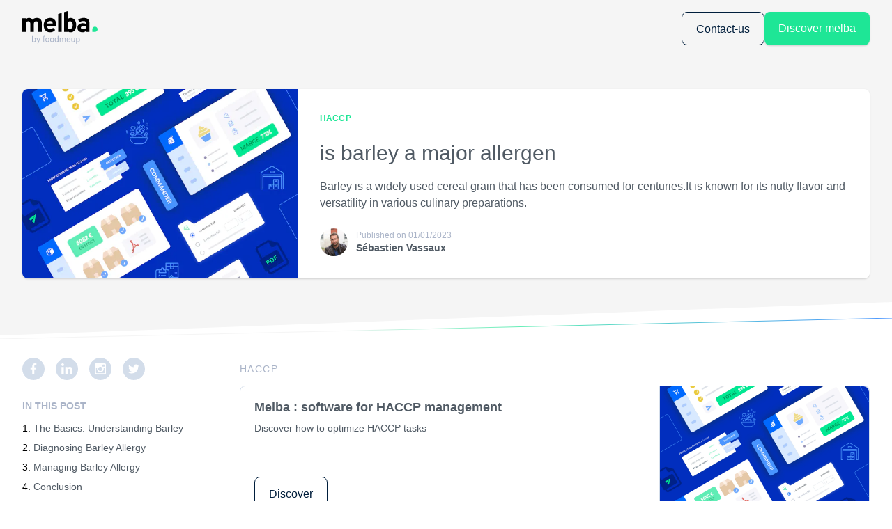

--- FILE ---
content_type: text/html; charset=utf-8
request_url: https://melba.io/en/ai/haccp/is-barley-a-major-allergen
body_size: 22245
content:
<!DOCTYPE html><html lang="en"><link href="https://fonts.googleapis.com/css2?family=Lato:wght@300;400;900&amp;display=swap" rel="prefetch" crossorigin="anonymous" as="font"/><head><meta charSet="utf-8"/><link rel="sitemap" type="application/xml" title="Sitemap" href="/api/sitemap/index.xml"/><link rel="icon" type="image/png" href="/static/favicon.ico"/><script type="application/ld+json">{"@context":"https://schema.org","@type":"Organization","logo":"https://prismic-io.s3.amazonaws.com/foodmeup-landing/a3222f3f-c3ae-479a-bbe0-e0849a783ad5_melba-byfmu.svg","url":"https://melba.io/en"}</script><script type="application/ld+json">{"@context":"https://schema.org","@type":"SoftwareApplication","name":"Melba","applicationCategory":"BusinessApplication","offers":{"@type":"Offer","price":"59","priceCurrency":"EUR"},"aggregateRating":{"@type":"AggregateRating","ratingCount":"7","ratingValue":"5"},"review":{"datePublished":"2022-10-06","reviewBody":"I have told a restaurant owner about Melba and he is now using it everyday. It&apos;s perfect to control recipe profitability","@type":"Review","reviewRating":{"bestRating":"5","worstRating":"5","ratingValue":"5","@type":"Rating"}}}</script><script type="application/ld+json">{"@context":"https://schema.org","@type":"WebSite","url":"https://melba.io/en","potentialAction":[{"@type":"SearchAction","target":"https://melba.io/search?q={search_term_string}","query-input":"required name=search_term_string"}]}</script><title>is barley a major allergen | Melba</title><meta property="og:title" content="is barley a major allergen"/><meta name="description" content="Barley is a widely used cereal grain that has been consumed for centuries.It is known for its nutty flavor and versatility in various culinary preparations."/><meta property="og:description" content="Barley is a widely used cereal grain that has been consumed for centuries.It is known for its nutty flavor and versatility in various culinary preparations."/><meta property="og:image" content="https://images.prismic.io/foodmeup-landing/74fe4edd-fed3-4780-bbc9-75125df2d292_Opengraph1200x1200.png?auto=compress,format"/><meta name="viewport" content="initial-scale=1.0, width=device-width"/><script type="application/ld+json">{"@context":"https://schema.org","@type":"Article","datePublished":"2022-12-27T18:26:04+0000","description":"Barley is a widely used cereal grain that has been consumed for centuries.It is known for its nutty flavor and versatility in various culinary preparations.","mainEntityOfPage":{"@type":"WebPage","@id":"https://melba.io/en/undefined"},"headline":"is barley a major allergen","image":["https://images.prismic.io/foodmeup-landing/74fe4edd-fed3-4780-bbc9-75125df2d292_Opengraph1200x1200.png?auto=compress,format&amp;rect=0,400,2400,1600&amp;w=600&amp;h=400"],"dateModified":"2023-01-01T14:53:23+0000","author":[{"@type":"Person","name":"Sébastien Vassaux"}],"publisher":{"@type":"Organization","name":"Melba","logo":{"@type":"ImageObject","url":"https://prismic-io.s3.amazonaws.com/foodmeup-landing/a3222f3f-c3ae-479a-bbe0-e0849a783ad5_melba-byfmu.svg"}}}</script><script type="application/ld+json">{"@context":"https://schema.org","@type":"BreadcrumbList","itemListElement":[{"@type":"ListItem","position":1,"item":{"@id":"https://melba.io/en/ai","name":"ai"}},{"@type":"ListItem","position":2,"item":{"@id":"https://melba.ioen/ai/haccp","name":"HACCP"}}]}</script><link rel="canonical" href="https://melba.io/en/ai/haccp/is-barley-a-major-allergen"/><link rel="alternate" hrefLang="x-default" href="https://melba.io/en/ai/haccp/is-barley-a-major-allergen"/><meta name="next-head-count" content="16"/><link rel="stylesheet" href="/_next/static/css/cd345c9c7f971d94.css" data-n-g=""/><noscript data-n-css=""></noscript><script defer="" nomodule="" src="/_next/static/chunks/polyfills-c67a75d1b6f99dc8.js"></script><script src="/_next/static/chunks/webpack-a9164f2b61abd5ce.js" defer=""></script><script src="/_next/static/chunks/framework-4556c45dd113b893.js" defer=""></script><script src="/_next/static/chunks/main-727064b961ece6af.js" defer=""></script><script src="/_next/static/chunks/pages/_app-4366152f8a60d7c0.js" defer=""></script><script src="/_next/static/chunks/120-a37a22a4684fb0d7.js" defer=""></script><script src="/_next/static/chunks/298-7dda8a87a2ac95bb.js" defer=""></script><script src="/_next/static/chunks/640-90a58865e4693e36.js" defer=""></script><script src="/_next/static/chunks/833-f92f9e38b07f3834.js" defer=""></script><script src="/_next/static/chunks/321-c97eb5ff341bf124.js" defer=""></script><script src="/_next/static/chunks/757-580977b7ec3d2be2.js" defer=""></script><script src="/_next/static/chunks/pages/%5B...slug%5D-5b39f79e760c8681.js" defer=""></script><script src="/_next/static/OuFLDh-03BnAsls_6j96l/_buildManifest.js" defer=""></script><script src="/_next/static/OuFLDh-03BnAsls_6j96l/_ssgManifest.js" defer=""></script><style data-styled="" data-styled-version="5.3.5">.irZscU{position:relative;}/*!sc*/
data-styled.g1[id="SectionClippedBackground__SectionContainer-sc-1vxqkci-0"]{content:"irZscU,"}/*!sc*/
.jHkXbV{width:100%;padding:1.25rem;--tw-bg-opacity:1;background-color:rgba(245,245,245,var(--tw-bg-opacity));height:50px;-webkit-clip-path:polygon(0 0,100% 0%,100% calc(100% - 3rem),0% 100%);clip-path:polygon(0 0,100% 0%,100% calc(100% - 3rem),0% 100%);}/*!sc*/
data-styled.g2[id="SectionClippedBackground__ClippedBackground-sc-1vxqkci-1"]{content:"jHkXbV,"}/*!sc*/
.iNMXhR{position:absolute;top:25px;}/*!sc*/
data-styled.g3[id="SectionClippedBackground__GradientLineStyled-sc-1vxqkci-2"]{content:"iNMXhR,"}/*!sc*/
.cbIoFi{margin-left:auto;margin-right:auto;padding-left:1rem;padding-right:1rem;max-width:100%;}/*!sc*/
@media (min-width:768px){.cbIoFi{padding-left:2rem;padding-right:2rem;}}/*!sc*/
@media (min-width:1300px){.cbIoFi{padding-left:0px;padding-right:0px;}}/*!sc*/
@media (min-width:1300px){.cbIoFi{max-width:1300px;}}/*!sc*/
data-styled.g4[id="Wrapper-sc-4x1zfj-0"]{content:"cbIoFi,"}/*!sc*/
.bGpwNX img{cursor:pointer;}/*!sc*/
.ddyNBD img{cursor:auto;}/*!sc*/
data-styled.g5[id="PrismicImage__PictureStyled-sc-1j2cthv-0"]{content:"bGpwNX,ddyNBD,"}/*!sc*/
@media (min-width:0px){.jEkBne{width:65px;height:30px;}}/*!sc*/
@media (min-width:768px){.jEkBne{width:76px;height:35px;}}/*!sc*/
@media (min-width:1200px){.jEkBne{width:108px;height:50px;}}/*!sc*/
@media (min-width:0px){.cbrTfZ{width:16px;height:12px;}}/*!sc*/
@media (min-width:768px){.cbrTfZ{width:16px;height:12px;}}/*!sc*/
@media (min-width:1200px){.cbrTfZ{width:16px;height:12px;}}/*!sc*/
@media (min-width:0px){.jabCtN{width:60px;height:60px;}}/*!sc*/
@media (min-width:768px){.jabCtN{width:60px;height:60px;}}/*!sc*/
@media (min-width:1200px){.jabCtN{width:60px;height:60px;}}/*!sc*/
@media (min-width:0px){.bdInUB{width:32px;height:32px;}}/*!sc*/
@media (min-width:768px){.bdInUB{width:32px;height:32px;}}/*!sc*/
@media (min-width:1200px){.bdInUB{width:32px;height:32px;}}/*!sc*/
@media (min-width:0px){.ioTqNx{width:50px;height:50px;}}/*!sc*/
@media (min-width:768px){.ioTqNx{width:50px;height:50px;}}/*!sc*/
@media (min-width:1200px){.ioTqNx{width:50px;height:50px;}}/*!sc*/
data-styled.g6[id="PrismicImage__ImageStyled-sc-1j2cthv-1"]{content:"jEkBne,cbrTfZ,cntorS,jabCtN,bdInUB,ioTqNx,"}/*!sc*/
.gKUwGJ{margin-bottom:0.5rem;}/*!sc*/
data-styled.g20[id="BreadCrumb__Container-sc-16rm6ag-0"]{content:"gKUwGJ,"}/*!sc*/
.gbasxH{text-transform:uppercase;--tw-text-opacity:1;color:rgba(170,180,200,var(--tw-text-opacity));font-size:0.875rem;line-height:2rem;-webkit-letter-spacing:0.1em;-moz-letter-spacing:0.1em;-ms-letter-spacing:0.1em;letter-spacing:0.1em;display:inline-block;}/*!sc*/
data-styled.g23[id="BreadCrumb__CategoryLink-sc-16rm6ag-3"]{content:"gbasxH,"}/*!sc*/
.cysTFg{display:grid;grid-auto-flow:row;gap:0.5rem;margin-top:1rem;margin-bottom:1rem;}/*!sc*/
.cysTFg > ol{list-style-type:decimal;list-style-position:inside;font-size:0.875rem;line-height:1.25rem;}/*!sc*/
.cysTFg > ol > li{padding-bottom:0.5rem;}/*!sc*/
.cysTFg > ol ul{list-style-type:disc;list-style-position:inside;padding-left:1rem;}/*!sc*/
data-styled.g24[id="ArticleTableOfContent__Container-sc-ssg2u1-0"]{content:"cysTFg,"}/*!sc*/
.iJpOGI{font-size:0.875rem;line-height:1.75rem;font-weight:700;--tw-text-opacity:1;color:rgba(170,180,200,var(--tw-text-opacity));text-transform:uppercase;}/*!sc*/
data-styled.g25[id="ArticleTableOfContent__Title-sc-ssg2u1-1"]{content:"iJpOGI,"}/*!sc*/
.kfnQtZ{cursor:pointer;font-size:0.875rem;line-height:1.25rem;font-weight:300;--tw-text-opacity:1;color:rgba(80,90,100,var(--tw-text-opacity));}/*!sc*/
data-styled.g26[id="ArticleTableOfContent__Anchor-sc-ssg2u1-2"]{content:"kfnQtZ,"}/*!sc*/
.gFTuhD{margin-bottom:1rem;--tw-text-opacity:1;color:rgba(80,90,100,var(--tw-text-opacity));font-weight:300;font-size:1.5rem;line-height:1.75rem;-webkit-transition:color .15s ease-out;transition:color .15s ease-out;}/*!sc*/
@media (min-width:1200px){.gFTuhD{font-size:1.875rem;line-height:2.5rem;}}/*!sc*/
data-styled.g27[id="BlogPostPreview__Title-sc-g4s2rs-0"]{content:"gFTuhD,"}/*!sc*/
.fRnMEb{width:100%;display:-webkit-box;display:-webkit-flex;display:-ms-flexbox;display:flex;-webkit-flex-direction:column;-ms-flex-direction:column;flex-direction:column;--tw-shadow:0 1px 3px 0 rgba(0,0,0,0.1),0 1px 2px 0 rgba(0,0,0,0.06);box-shadow:var(--tw-ring-offset-shadow,0 0 #0000),var(--tw-ring-shadow,0 0 #0000),var(--tw-shadow);cursor:pointer;--tw-shadow:0 1px 3px 0 rgba(0,0,0,0.1),0 1px 2px 0 rgba(0,0,0,0.06);box-shadow:var(--tw-ring-offset-shadow,0 0 #0000),var(--tw-ring-shadow,0 0 #0000),var(--tw-shadow);border-radius:0.5rem;}/*!sc*/
@media (min-width:768px){.fRnMEb{-webkit-flex-direction:row;-ms-flex-direction:row;flex-direction:row;}}/*!sc*/
.fRnMEb:hover .BlogPostPreview__Title-sc-g4s2rs-0{--tw-text-opacity:1;color:rgba(0,105,255,var(--tw-text-opacity));}/*!sc*/
data-styled.g28[id="BlogPostPreview__Container-sc-g4s2rs-1"]{content:"fRnMEb,"}/*!sc*/
.gEyePN{overflow:hidden;max-height:200px;}/*!sc*/
@media (min-width:768px){.gEyePN{max-height:unset;}}/*!sc*/
data-styled.g29[id="BlogPostPreview__ImageContainer-sc-g4s2rs-2"]{content:"gEyePN,"}/*!sc*/
.jrKcL img{width:100%;height:100%;object-position:center;border-top-left-radius:0.5rem;border-top-right-radius:0.5rem;object-fit:fill;}/*!sc*/
@media (min-width:768px){.jrKcL img{border-top-left-radius:0.5rem;border-top-right-radius:0px;border-bottom-left-radius:0.5rem;}}/*!sc*/
data-styled.g30[id="BlogPostPreview__EagerImageStyled-sc-g4s2rs-3"]{content:"jrKcL,"}/*!sc*/
.dIddyi{display:-webkit-box;display:-webkit-flex;display:-ms-flexbox;display:flex;-webkit-flex-direction:column;-ms-flex-direction:column;flex-direction:column;padding:2rem;cursor:default;border-bottom-left-radius:0.5rem;border-bottom-right-radius:0.5rem;--tw-bg-opacity:1;background-color:rgba(255,255,255,var(--tw-bg-opacity));width:100%;}/*!sc*/
@media (min-width:768px){.dIddyi{border-bottom-left-radius:0px;border-bottom-right-radius:0.5rem;border-top-right-radius:0.5rem;}}/*!sc*/
data-styled.g32[id="BlogPostPreview__InfoContainer-sc-g4s2rs-5"]{content:"dIddyi,"}/*!sc*/
.cVDiUl{display:-webkit-box;display:-webkit-flex;display:-ms-flexbox;display:flex;-webkit-flex-direction:row;-ms-flex-direction:row;flex-direction:row;font-size:0.75rem;line-height:1rem;-webkit-align-items:center;-webkit-box-align:center;-ms-flex-align:center;align-items:center;margin-top:0.5rem;}/*!sc*/
data-styled.g33[id="BlogPostPreview__AuthorTimeContainer-sc-g4s2rs-6"]{content:"cVDiUl,"}/*!sc*/
.eiTYou{font-weight:600;--tw-text-opacity:1;color:rgba(80,90,100,var(--tw-text-opacity));}/*!sc*/
@media (min-width:1200px){.eiTYou{font-size:0.875rem;line-height:1.25rem;}}/*!sc*/
data-styled.g34[id="BlogPostPreview__Author-sc-g4s2rs-7"]{content:"eiTYou,"}/*!sc*/
.gyXTKb{margin-right:0.5rem;--tw-text-opacity:1;color:rgba(170,180,200,var(--tw-text-opacity));}/*!sc*/
@media (min-width:1200px){.gyXTKb{font-size:0.75rem;line-height:1rem;}}/*!sc*/
data-styled.g35[id="BlogPostPreview__DateTime-sc-g4s2rs-8"]{content:"gyXTKb,"}/*!sc*/
.eTFDpg{text-transform:uppercase;--tw-text-opacity:1;color:rgba(30,230,150,var(--tw-text-opacity));font-size:0.75rem;line-height:1.25rem;font-weight:600;-webkit-letter-spacing:0.025em;-moz-letter-spacing:0.025em;-ms-letter-spacing:0.025em;letter-spacing:0.025em;display:-webkit-box;display:-webkit-flex;display:-ms-flexbox;display:flex;-webkit-flex-direction:column;-ms-flex-direction:column;flex-direction:column;-webkit-box-pack:end;-webkit-justify-content:flex-end;-ms-flex-pack:end;justify-content:flex-end;margin-right:0.5rem;width:-webkit-fit-content;width:-moz-fit-content;width:fit-content;}/*!sc*/
data-styled.g36[id="BlogPostPreview__Category-sc-g4s2rs-9"]{content:"eTFDpg,"}/*!sc*/
.iVMxdZ{display:-webkit-box;display:-webkit-flex;display:-ms-flexbox;display:flex;-webkit-flex-direction:row;-ms-flex-direction:row;flex-direction:row;-webkit-align-items:center;-webkit-box-align:center;-ms-flex-align:center;align-items:center;-webkit-box-pack:justify;-webkit-justify-content:space-between;-ms-flex-pack:justify;justify-content:space-between;margin-bottom:1.25rem;}/*!sc*/
data-styled.g38[id="BlogPostPreview__CategoryReadTimeContainer-sc-g4s2rs-11"]{content:"iVMxdZ,"}/*!sc*/
.cvkNQh{margin-bottom:1rem;--tw-text-opacity:1;color:rgba(80,90,100,var(--tw-text-opacity));font-size:1rem;line-height:1.25rem;font-weight:300;}/*!sc*/
@media (min-width:1200px){.cvkNQh{line-height:1.5rem;}}/*!sc*/
data-styled.g39[id="BlogPostPreview__Resume-sc-g4s2rs-12"]{content:"cvkNQh,"}/*!sc*/
.fFqpop img{border-radius:9999px;margin-right:0.75rem;height:40px;width:40px;}/*!sc*/
data-styled.g40[id="BlogPostPreview__AuthorImageStyled-sc-g4s2rs-13"]{content:"fFqpop,"}/*!sc*/
.dRBShl h2{--tw-text-opacity:1;color:rgba(0,30,60,var(--tw-text-opacity));line-height:1.75rem;margin-bottom:1.5rem;margin-top:1.5rem;font-size:1.5rem;line-height:2rem;font-weight:700;}/*!sc*/
.dRBShl h3{line-height:1.5rem;margin-bottom:1rem;margin-top:1.5rem;font-size:1.25rem;line-height:1.75rem;--tw-text-opacity:1;color:rgba(30,230,150,var(--tw-text-opacity));font-weight:500;}/*!sc*/
.dRBShl h4{font-size:1.25rem;line-height:1.5rem;--tw-text-opacity:1;color:rgba(170,180,200,var(--tw-text-opacity));font-weight:500;margin-bottom:0.75rem;margin-top:1.5rem;}/*!sc*/
.dRBShl h5{font-size:1.125rem;line-height:1.5rem;--tw-text-opacity:1;color:rgba(80,90,100,var(--tw-text-opacity));font-weight:500;margin-bottom:0.75rem;margin-top:1.5rem;}/*!sc*/
.dRBShl h6{font-size:1rem;line-height:1.5rem;--tw-text-opacity:1;color:rgba(170,180,200,var(--tw-text-opacity));font-weight:500;margin-bottom:0.75rem;margin-top:1.5rem;}/*!sc*/
.dRBShl a{display:inline;--tw-text-opacity:1;color:rgba(0,105,255,var(--tw-text-opacity));overflow-wrap:break-word;}/*!sc*/
.dRBShl a:hover{-webkit-text-decoration:underline;text-decoration:underline;}/*!sc*/
.dRBShl p{font-size:1rem;line-height:1.5rem;--tw-text-opacity:1;color:rgba(80,90,100,var(--tw-text-opacity));font-weight:300;word-break:break-word;margin-bottom:1rem;}/*!sc*/
.dRBShl p:last-child{margin-bottom:0px;}/*!sc*/
.dRBShl p a{display:inline;--tw-text-opacity:1;color:rgba(0,105,255,var(--tw-text-opacity));overflow-wrap:break-word;}/*!sc*/
.dRBShl p a:hover{-webkit-text-decoration:underline;text-decoration:underline;}/*!sc*/
.dRBShl pre{--tw-text-opacity:1;color:rgba(80,90,100,var(--tw-text-opacity));font-size:1rem;line-height:1.5rem;font-weight:400;margin-top:0.5rem;margin-bottom:0.5rem;}/*!sc*/
.dRBShl ol{margin-bottom:1rem;list-style-type:decimal;list-style-position:inside;padding-left:1.5rem;}/*!sc*/
.dRBShl ul{margin-bottom:1rem;list-style-type:disc;list-style-position:inside;padding-left:1.5rem;}/*!sc*/
data-styled.g41[id="ParsedHtml__Container-sc-67bk93-0"]{content:"dRBShl,"}/*!sc*/
.fqjCtw{padding-left:1.25rem;padding-right:1.25rem;white-space:nowrap;height:3rem;font-family:Lato,sans-serif;font-size:1rem;line-height:3rem;text-align:center;-webkit-align-content:center;-ms-flex-line-pack:center;align-content:center;border-radius:0.5rem;--tw-text-opacity:1;color:rgba(0,30,60,var(--tw-text-opacity));border-width:1px;border-style:solid;--tw-border-opacity:1;border-color:rgba(0,30,60,var(--tw-border-opacity));}/*!sc*/
.fqjCtw picture{margin-right:1rem;display:inline-block;}/*!sc*/
.iNAcEz{padding-left:1.25rem;padding-right:1.25rem;white-space:nowrap;height:3rem;font-family:Lato,sans-serif;font-size:1rem;line-height:3rem;text-align:center;-webkit-align-content:center;-ms-flex-line-pack:center;align-content:center;border-radius:0.5rem;--tw-bg-opacity:1;background-color:rgba(30,230,150,var(--tw-bg-opacity));--tw-text-opacity:1;color:rgba(255,255,255,var(--tw-text-opacity));--tw-shadow:0 1px 3px 0 rgba(0,0,0,0.1),0 1px 2px 0 rgba(0,0,0,0.06);box-shadow:var(--tw-ring-offset-shadow,0 0 #0000),var(--tw-ring-shadow,0 0 #0000),var(--tw-shadow);}/*!sc*/
.iNAcEz picture{margin-right:1rem;display:inline-block;}/*!sc*/
.iMDMLk{padding-left:1.25rem;padding-right:1.25rem;white-space:nowrap;height:3rem;font-family:Lato,sans-serif;font-size:1rem;line-height:3rem;text-align:center;-webkit-align-content:center;-ms-flex-line-pack:center;align-content:center;border-radius:0.5rem;--tw-bg-opacity:1;background-color:rgba(255,255,255,var(--tw-bg-opacity));--tw-shadow:0 1px 30px 1px rgba(211,221,234,0.8);box-shadow:var(--tw-ring-offset-shadow,0 0 #0000),var(--tw-ring-shadow,0 0 #0000),var(--tw-shadow);}/*!sc*/
.iMDMLk picture{margin-right:1rem;display:inline-block;}/*!sc*/
data-styled.g42[id="Button__StyledButton-sc-3it46b-0"]{content:"fqjCtw,iNAcEz,iMDMLk,"}/*!sc*/
.kqhVGa > *{padding-right:1rem;display:inline-block;}/*!sc*/
data-styled.g50[id="SocialNetworks__SocialNetworksContainer-sc-1n7op9v-0"]{content:"kqhVGa,"}/*!sc*/
.kFPKPo img{cursor:pointer;height:32px;width:32px;}/*!sc*/
data-styled.g51[id="SocialNetworks__LazyImageStyled-sc-1n7op9v-1"]{content:"kFPKPo,"}/*!sc*/
.fNuJLs{text-align:center;--tw-text-opacity:1;color:rgba(0,30,60,var(--tw-text-opacity));line-height:2rem;font-weight:900;font-size:1.5rem;margin-bottom:2rem;--tw-text-opacity:1;color:rgba(255,255,255,var(--tw-text-opacity));}/*!sc*/
@media (min-width:768px){.fNuJLs{text-align:left;margin-bottom:5rem;}}/*!sc*/
@media (min-width:1200px){.fNuJLs{line-height:2.5rem;font-size:2.25rem;}}/*!sc*/
data-styled.g53[id="Title-sc-x0uw1-0"]{content:"fNuJLs,"}/*!sc*/
.iEmYbz{--tw-bg-opacity:1;background-color:rgba(255,255,255,var(--tw-bg-opacity));}/*!sc*/
.fQyUUe{--tw-bg-opacity:1;background-color:rgba(0,66,232,var(--tw-bg-opacity));}/*!sc*/
data-styled.g64[id="ContainerBackground-sc-qtytu0-0"]{content:"iEmYbz,fQyUUe,"}/*!sc*/
.kLlpZI{margin-bottom:2.5rem;display:grid;grid-auto-flow:row;word-break:break-word;}/*!sc*/
@media (min-width:768px){.kLlpZI{grid-auto-flow:column;grid-template-columns:repeat(3,minmax(0,1fr));}}/*!sc*/
.loCYxt{margin-bottom:2.5rem;display:grid;grid-auto-flow:row;word-break:break-word;grid-auto-flow:column;grid-template-columns:repeat(3,minmax(0,1fr));}/*!sc*/
@media (min-width:768px){.loCYxt{grid-auto-flow:column;grid-template-columns:repeat(3,minmax(0,1fr));}}/*!sc*/
data-styled.g66[id="BookmarkSlice__Container-sc-1e5siit-0"]{content:"kLlpZI,loCYxt,"}/*!sc*/
.kICCiK{padding:1.25rem;border-bottom-left-radius:0.25rem;border-bottom-right-radius:0.25rem;border-width:1px;--tw-border-opacity:1;border-color:rgba(211,221,234,var(--tw-border-opacity));display:-webkit-box;display:-webkit-flex;display:-ms-flexbox;display:flex;-webkit-flex-direction:column;-ms-flex-direction:column;flex-direction:column;font-size:0.875rem;line-height:1.25rem;}/*!sc*/
@media (min-width:768px){.kICCiK{grid-column:span 2 / span 2;border-radius:0px;border-top-left-radius:0.5rem;border-bottom-left-radius:0.5rem;}}/*!sc*/
.fPEzIJ{padding:1.25rem;border-bottom-left-radius:0.25rem;border-bottom-right-radius:0.25rem;border-width:1px;--tw-border-opacity:1;border-color:rgba(211,221,234,var(--tw-border-opacity));display:-webkit-box;display:-webkit-flex;display:-ms-flexbox;display:flex;-webkit-flex-direction:column;-ms-flex-direction:column;flex-direction:column;font-size:0.875rem;line-height:1.25rem;grid-column:span 2 / span 2;padding-left:1.25rem;padding-right:1.25rem;padding-top:0.75rem;padding-bottom:0.75rem;border-radius:0px;border-top-left-radius:0.5rem;border-bottom-left-radius:0.5rem;overflow:hidden;-webkit-box-pack:center;-webkit-justify-content:center;-ms-flex-pack:center;justify-content:center;max-height:80px;min-height:80px;}/*!sc*/
@media (min-width:768px){.fPEzIJ{grid-column:span 2 / span 2;border-radius:0px;border-top-left-radius:0.5rem;border-bottom-left-radius:0.5rem;}}/*!sc*/
data-styled.g68[id="BookmarkSlice__TextContainer-sc-1e5siit-2"]{content:"kICCiK,fPEzIJ,"}/*!sc*/
.iKfOym{--tw-text-opacity:1;color:rgba(80,90,100,var(--tw-text-opacity));font-size:1.125rem;line-height:1.25rem;font-weight:700;text-align:justify;margin-bottom:0.75rem;overflow:hidden;}/*!sc*/
.bWUqFk{--tw-text-opacity:1;color:rgba(80,90,100,var(--tw-text-opacity));font-size:1.125rem;line-height:1.25rem;font-weight:700;text-align:justify;margin-bottom:0.75rem;overflow:hidden;white-space:nowrap;}/*!sc*/
data-styled.g70[id="BookmarkSlice__Title-sc-1e5siit-4"]{content:"iKfOym,bWUqFk,"}/*!sc*/
.gGxoGf{--tw-text-opacity:1;color:rgba(80,90,100,var(--tw-text-opacity));font-weight:300;line-height:1rem;margin-bottom:0.75rem;white-space:normal;}/*!sc*/
.ikITTz{--tw-text-opacity:1;color:rgba(80,90,100,var(--tw-text-opacity));font-weight:300;line-height:1rem;margin-bottom:0.75rem;white-space:normal;margin-bottom:0px;overflow:hidden;white-space:nowrap;}/*!sc*/
data-styled.g71[id="BookmarkSlice__Description-sc-1e5siit-5"]{content:"gGxoGf,ikITTz,"}/*!sc*/
.bGYAHh{overflow:hidden;max-width:100%;margin-top:auto;}/*!sc*/
data-styled.g72[id="BookmarkSlice__LinkContainer-sc-1e5siit-6"]{content:"bGYAHh,"}/*!sc*/
.jptTqu{--tw-text-opacity:1;color:rgba(76,150,255,var(--tw-text-opacity));line-height:1rem;cursor:pointer;}/*!sc*/
@media (min-width:768px){.jptTqu{white-space:nowrap;}}/*!sc*/
data-styled.g73[id="BookmarkSlice__LinkStyled-sc-1e5siit-7"]{content:"jptTqu,"}/*!sc*/
.djoUod{width:100%;background-size:cover;background-position:center;border-top-left-radius:0.5rem;border-top-right-radius:0.5rem;border-width:1px;--tw-border-opacity:1;border-color:rgba(211,221,234,var(--tw-border-opacity));border-bottom-width:0px;overflow:hidden;max-height:200px;min-height:100px;background-image:url(https://images.prismic.io/foodmeup-landing/88187a1b-211c-48ac-93cc-12d0353e6e65_image-placeholder.png?auto=compress,format&rect=0,0,1200,800&w=1200&h=800);}/*!sc*/
@media (min-width:768px){.djoUod{grid-column-start:3;border-radius:0px;border-top-right-radius:0.5rem;border-bottom-right-radius:0.5rem;border-left-width:0px;border-bottom-width:1px;}}/*!sc*/
.cTVqKb{width:100%;background-size:cover;background-position:center;border-top-left-radius:0.5rem;border-top-right-radius:0.5rem;border-width:1px;--tw-border-opacity:1;border-color:rgba(211,221,234,var(--tw-border-opacity));border-bottom-width:0px;overflow:hidden;grid-column-start:3;border-top-left-radius:0px;border-bottom-left-radius:0px;border-top-right-radius:0.5rem;border-bottom-right-radius:0.5rem;border-left-width:0px;border-bottom-width:1px;max-height:80px;min-height:80px;background-image:url(https://images.prismic.io/foodmeup-landing/88187a1b-211c-48ac-93cc-12d0353e6e65_image-placeholder.png?auto=compress,format&rect=0,0,1200,800&w=1200&h=800);}/*!sc*/
@media (min-width:768px){.cTVqKb{grid-column-start:3;border-radius:0px;border-top-right-radius:0.5rem;border-bottom-right-radius:0.5rem;border-left-width:0px;border-bottom-width:1px;}}/*!sc*/
data-styled.g74[id="BookmarkSlice__ImageContainer-sc-1e5siit-8"]{content:"djoUod,cTVqKb,"}/*!sc*/
.dBwIbd{width:100%;object-fit:cover;border-top-left-radius:0.5rem;border-top-right-radius:0.5rem;max-width:100%;cursor:pointer;max-height:200px;min-height:100px;}/*!sc*/
@media (min-width:768px){.dBwIbd{height:100%;border-radius:0px;border-top-right-radius:0.5rem;border-bottom-right-radius:0.5rem;}}/*!sc*/
.ewdIoL{width:100%;object-fit:cover;border-top-left-radius:0.5rem;border-top-right-radius:0.5rem;max-width:100%;cursor:pointer;grid-column-start:3;border-top-left-radius:0px;border-bottom-left-radius:0px;border-top-right-radius:0.5rem;border-bottom-right-radius:0.5rem;border-left-width:0px;border-bottom-width:1px;max-height:80px;min-height:80px;}/*!sc*/
@media (min-width:768px){.ewdIoL{height:100%;border-radius:0px;border-top-right-radius:0.5rem;border-bottom-right-radius:0.5rem;}}/*!sc*/
data-styled.g75[id="BookmarkSlice__StyledImage-sc-1e5siit-9"]{content:"dBwIbd,ewdIoL,"}/*!sc*/
.lmnvlg{padding-top:4rem;padding-bottom:4rem;text-align:center;--tw-text-opacity:1;color:rgba(255,255,255,var(--tw-text-opacity));}/*!sc*/
.lmnvlg > a{display:inline-block;margin-top:2rem;--tw-bg-opacity:1;background-color:rgba(30,230,150,var(--tw-bg-opacity));--tw-text-opacity:1;color:rgba(255,255,255,var(--tw-text-opacity));--tw-shadow:0 1px 3px 0 rgba(0,0,0,0.1),0 1px 2px 0 rgba(0,0,0,0.06);box-shadow:var(--tw-ring-offset-shadow,0 0 #0000),var(--tw-ring-shadow,0 0 #0000),var(--tw-shadow);border-style:none;}/*!sc*/
data-styled.g133[id="CTABloc__ContentContainer-sc-1yg7fdm-0"]{content:"lmnvlg,"}/*!sc*/
.fJCnmQ{text-align:center;margin-bottom:2rem;}/*!sc*/
data-styled.g134[id="CTABloc__TitleStyled-sc-1yg7fdm-1"]{content:"fJCnmQ,"}/*!sc*/
.cTSTHR{--tw-text-opacity:1;color:rgba(30,230,150,var(--tw-text-opacity));}/*!sc*/
data-styled.g135[id="CTABloc__Highlight-sc-1yg7fdm-2"]{content:"cTSTHR,"}/*!sc*/
.epOzEu{text-align:center;}/*!sc*/
data-styled.g245[id="FooterSection__FooterContainer-sc-ywss1a-0"]{content:"epOzEu,"}/*!sc*/
.jgMEay{display:-webkit-box;display:-webkit-flex;display:-ms-flexbox;display:flex;-webkit-flex-direction:column;-ms-flex-direction:column;flex-direction:column;-webkit-align-items:center;-webkit-box-align:center;-ms-flex-align:center;align-items:center;padding-top:4rem;padding-bottom:4rem;}/*!sc*/
data-styled.g246[id="FooterSection__LightFooterContainer-sc-ywss1a-1"]{content:"jgMEay,"}/*!sc*/
.ikjuRm img{margin-top:2rem;margin-bottom:2rem;}/*!sc*/
@media (min-width:1200px){.ikjuRm img{margin-top:0px;}}/*!sc*/
data-styled.g253[id="FooterSection__LazyImageStyled-sc-ywss1a-8"]{content:"ikjuRm,"}/*!sc*/
.ljtPmd{text-align:center;--tw-text-opacity:1;color:rgba(80,90,100,var(--tw-text-opacity));font-size:1rem;line-height:1.5rem;font-weight:300;margin-bottom:2rem;}/*!sc*/
@media (min-width:1200px){.ljtPmd{text-align:left;}}/*!sc*/
data-styled.g254[id="FooterSection__Description-sc-ywss1a-9"]{content:"ljtPmd,"}/*!sc*/
.kvmPbU{height:calc(30px + 2rem);}/*!sc*/
@media (min-width:768px){.kvmPbU{height:calc(35px + 2rem);}}/*!sc*/
@media (min-width:1200px){.kvmPbU{height:max(50px + 2rem,2rem + 2rem + 2rem);}}/*!sc*/
data-styled.g255[id="HeaderPlaceholder-sc-ilk54d-0"]{content:"kvmPbU,"}/*!sc*/
.dDEdDs{cursor:pointer;margin-right:0px;text-align:right;display:grid;-webkit-align-content:center;-ms-flex-line-pack:center;align-content:center;-webkit-box-pack:end;-webkit-justify-content:flex-end;-ms-flex-pack:end;justify-content:flex-end;grid-auto-flow:column;}/*!sc*/
@media (min-width:1200px){.dDEdDs{display:none;}}/*!sc*/
data-styled.g258[id="HeaderMenuDisplayButton__Container-sc-1wxy41p-0"]{content:"dDEdDs,"}/*!sc*/
.jYvXIP{--tw-text-opacity:1;color:rgba(0,30,60,var(--tw-text-opacity));font-size:1rem;line-height:1.5rem;text-transform:uppercase;margin-left:0.5rem;-webkit-letter-spacing:0.1em;-moz-letter-spacing:0.1em;-ms-letter-spacing:0.1em;letter-spacing:0.1em;display:none;}/*!sc*/
@media (min-width:768px){.jYvXIP{display:inline-block;}}/*!sc*/
data-styled.g259[id="HeaderMenuDisplayButton__TextContainer-sc-1wxy41p-1"]{content:"jYvXIP,"}/*!sc*/
.kpcjkO{display:inline-block;-webkit-align-self:center;-ms-flex-item-align:center;align-self:center;}/*!sc*/
data-styled.g260[id="HeaderMenuDisplayButton__PrismicImageStyled-sc-1wxy41p-2"]{content:"kpcjkO,"}/*!sc*/
.ldoqvq{display:-webkit-box;display:-webkit-flex;display:-ms-flexbox;display:flex;-webkit-flex-direction:column;-ms-flex-direction:column;flex-direction:column;}/*!sc*/
@media (min-width:1200px){.ldoqvq{-webkit-flex-direction:row;-ms-flex-direction:row;flex-direction:row;-webkit-align-items:center;-webkit-box-align:center;-ms-flex-align:center;align-items:center;margin-left:1rem;margin-right:1rem;}}/*!sc*/
.ldoqvq .HeaderBody__MenuItem-sc-16r63f-0{border-top-width:1px;border-style:solid;--tw-border-opacity:1;border-color:rgba(234,234,243,var(--tw-border-opacity));padding-top:1.25rem;padding-bottom:1.25rem;}/*!sc*/
@media (min-width:1200px){.ldoqvq .HeaderBody__MenuItem-sc-16r63f-0{padding-left:0.75rem;padding-right:0.75rem;border-style:none;border-width:0px;}}/*!sc*/
.ldoqvq .HeaderBody__MenuItem-sc-16r63f-0:last-child{border-style:solid;--tw-border-opacity:1;border-color:rgba(234,234,243,var(--tw-border-opacity));border-bottom-width:0px;}/*!sc*/
@media (min-width:1200px){.ldoqvq .HeaderBody__MenuItem-sc-16r63f-0:last-child{margin-bottom:0px;padding-right:0px;border-width:0px;margin-right:2rem;}}/*!sc*/
data-styled.g267[id="HeaderBody__MenuContainer-sc-16r63f-6"]{content:"ldoqvq,"}/*!sc*/
.fyqVVb{z-index:50;position:fixed;width:100%;top:0px;padding-top:1rem;padding-bottom:1rem;height:calc(30px + 2rem);}/*!sc*/
@media (min-width:768px){.fyqVVb{height:calc(35px + 2rem);}}/*!sc*/
@media (min-width:1200px){.fyqVVb{height:max(50px + 2rem,2rem + 2rem + 2rem);}}/*!sc*/
data-styled.g268[id="HeaderSection__Container-sc-mwskwz-0"]{content:"fyqVVb,"}/*!sc*/
.LcfZr{display:grid;grid-auto-flow:column;-webkit-align-content:center;-ms-flex-line-pack:center;align-content:center;-webkit-align-items:center;-webkit-box-align:center;-ms-flex-align:center;align-items:center;}/*!sc*/
data-styled.g269[id="HeaderSection__StyledWrapper-sc-mwskwz-1"]{content:"LcfZr,"}/*!sc*/
.kbzoLD{margin-right:0px;-webkit-box-pack:end;-webkit-justify-content:flex-end;-ms-flex-pack:end;justify-content:flex-end;-webkit-align-content:center;-ms-flex-line-pack:center;align-content:center;display:none;position:absolute;right:0px;width:100%;text-align:center;padding-bottom:2rem;top:100%;display:none;--tw-bg-opacity:1;background-color:rgba(245,245,245,var(--tw-bg-opacity));}/*!sc*/
@media (min-width:1200px){.kbzoLD{padding-bottom:0px;}}/*!sc*/
@media (min-width:1200px){.kbzoLD{display:grid;grid-auto-flow:column;position:relative;top:0px;width:auto;}}/*!sc*/
data-styled.g270[id="HeaderSection__ButtonLinkContainer-sc-mwskwz-2"]{content:"kbzoLD,"}/*!sc*/
.guaJdQ{display:grid;grid-auto-flow:column;grid-template-rows:repeat(3,minmax(0,1fr));gap:1rem;-webkit-box-pack:center;-webkit-justify-content:center;-ms-flex-pack:center;justify-content:center;-webkit-align-items:center;-webkit-box-align:center;-ms-flex-align:center;align-items:center;}/*!sc*/
@media (min-width:1200px){.guaJdQ{display:-webkit-box;display:-webkit-flex;display:-ms-flexbox;display:flex;-webkit-flex-direction:row;-ms-flex-direction:row;flex-direction:row;}}/*!sc*/
data-styled.g271[id="HeaderSection__ButtonsContainer-sc-mwskwz-3"]{content:"guaJdQ,"}/*!sc*/
@media (min-width:1200px){.ekAJtl{display:inline-block;justify-self:end;}}/*!sc*/
data-styled.g272[id="HeaderSection__ButtonStyled-sc-mwskwz-4"]{content:"ekAJtl,"}/*!sc*/
@media (min-width:1200px){.feKnou{display:none;}}/*!sc*/
data-styled.g273[id="HeaderSection__PhoneButonContainer-sc-mwskwz-5"]{content:"feKnou,"}/*!sc*/
.ctXMdW{position:relative;-webkit-user-select:none;-moz-user-select:none;-ms-user-select:none;user-select:none;}/*!sc*/
data-styled.g276[id="VisualLayout__Container-sc-viiv5x-0"]{content:"ctXMdW,"}/*!sc*/
.bPUZTe{display:-webkit-box;display:-webkit-flex;display:-ms-flexbox;display:flex;-webkit-align-items:center;-webkit-box-align:center;-ms-flex-align:center;align-items:center;-webkit-flex-direction:column;-ms-flex-direction:column;flex-direction:column;--tw-bg-opacity:1;background-color:rgba(255,255,255,var(--tw-bg-opacity));padding-bottom:2rem;}/*!sc*/
data-styled.g288[id="BlogPostPage__Container-sc-1km3jer-0"]{content:"bPUZTe,"}/*!sc*/
.fgHhZD{width:100%;--tw-bg-opacity:1;background-color:rgba(245,245,245,var(--tw-bg-opacity));padding-top:2rem;padding-bottom:2rem;}/*!sc*/
data-styled.g289[id="BlogPostPage__BlogPostPreviewContainer-sc-1km3jer-1"]{content:"fgHhZD,"}/*!sc*/
.dQqqDL{display:grid;grid-auto-flow:row;margin-top:2rem;position:relative;}/*!sc*/
@media (min-width:1200px){.dQqqDL{grid-auto-flow:column;grid-template-columns:repeat(4,minmax(0,1fr));gap:2rem;}}/*!sc*/
data-styled.g290[id="BlogPostPage__ContentContainer-sc-1km3jer-2"]{content:"dQqqDL,"}/*!sc*/
.eZOSzl{display:-webkit-box;display:-webkit-flex;display:-ms-flexbox;display:flex;-webkit-flex-direction:column;-ms-flex-direction:column;flex-direction:column;margin-bottom:2rem;top:0px;}/*!sc*/
@media (min-width:1200px){.eZOSzl{grid-column:span 1 / span 1;margin-bottom:0px;margin-right:2.5rem;position:-webkit-sticky;position:sticky;}}/*!sc*/
@media (min-width:1200px){.eZOSzl{top:calc(100px + 1.25rem);max-height:calc(100vh - 150px);overflow-y:auto;-ms-overflow-style:none;-webkit-scrollbar-width:none;-moz-scrollbar-width:none;-ms-scrollbar-width:none;scrollbar-width:none;}.eZOSzl::-webkit-scrollbar{display:none;}}/*!sc*/
data-styled.g291[id="BlogPostPage__ActionContainer-sc-1km3jer-3"]{content:"eZOSzl,"}/*!sc*/
@media (min-width:1200px){.kxRWgs{grid-column:span 3 / span 3;grid-column-start:2;}}/*!sc*/
data-styled.g292[id="BlogPostPage__MainContent-sc-1km3jer-4"]{content:"kxRWgs,"}/*!sc*/
@media (min-width:768px){.bWSjdg{-webkit-box-pack:start;-webkit-justify-content:flex-start;-ms-flex-pack:start;justify-content:flex-start;}}/*!sc*/
data-styled.g293[id="BlogPostPage__ShareBlogPostStyled-sc-1km3jer-5"]{content:"bWSjdg,"}/*!sc*/
.fhTFFj{margin-top:2rem;display:grid;}/*!sc*/
data-styled.g294[id="BlogPostPage__TableOfContentsStyled-sc-1km3jer-6"]{content:"fhTFFj,"}/*!sc*/
</style></head><body><div id="__next"><script class="gtm" defer="">
                (function(w,d,s,l,i){w[l]=w[l]||[];w[l].push({'gtm.start':
                new Date().getTime(),event:'gtm.js'});var f=d.getElementsByTagName(s)[0],
                j=d.createElement(s),dl=l!='dataLayer'?'&l='+l:'';j.async=true;j.src=
                'https://www.googletagmanager.com/gtm.js?id='+i+dl;f.parentNode.insertBefore(j,f);
                })(window,document,'script','dataLayer','GTM-KXQL85K');
          </script><div class="VisualLayout__Container-sc-viiv5x-0 ctXMdW"><section data-hydration-on-demand="true"><div class="HeaderSection__Container-sc-mwskwz-0 fyqVVb shadow-none bg-grey"><div class="Wrapper-sc-4x1zfj-0 HeaderSection__StyledWrapper-sc-mwskwz-1 cbIoFi LcfZr"><section data-hydration-on-demand="true"><a aria-label="link" href="/en"><picture class="PrismicImage__PictureStyled-sc-1j2cthv-0 bGpwNX cursor-pointer"><img srcSet="https://prismic-io.s3.amazonaws.com/foodmeup-landing/a3222f3f-c3ae-479a-bbe0-e0849a783ad5_melba-byfmu.svg" aria-hidden="true" loading="eager" alt="Melba - The modern ERP for restaurants" class="PrismicImage__ImageStyled-sc-1j2cthv-1 jEkBne"/><source srcSet="https://prismic-io.s3.amazonaws.com/foodmeup-landing/a3222f3f-c3ae-479a-bbe0-e0849a783ad5_melba-byfmu.svg" media="(max-width: 767px)"/><source srcSet="https://prismic-io.s3.amazonaws.com/foodmeup-landing/a3222f3f-c3ae-479a-bbe0-e0849a783ad5_melba-byfmu.svg" media="(max-width: 1199px)"/><source srcSet="https://prismic-io.s3.amazonaws.com/foodmeup-landing/a3222f3f-c3ae-479a-bbe0-e0849a783ad5_melba-byfmu.svg" media="(min-width: 1200px)"/></picture></a></section><div class="HeaderMenuDisplayButton__Container-sc-1wxy41p-0 dDEdDs"><picture class="PrismicImage__PictureStyled-sc-1j2cthv-0 ddyNBD HeaderMenuDisplayButton__PrismicImageStyled-sc-1wxy41p-2 kpcjkO"><img srcSet="" aria-hidden="true" loading="eager" class="PrismicImage__ImageStyled-sc-1j2cthv-1 cbrTfZ"/><source srcSet="" media="(max-width: 767px)"/><source srcSet="" media="(max-width: 1199px)"/><source srcSet="" media="(min-width: 1200px)"/></picture><span class="HeaderMenuDisplayButton__TextContainer-sc-1wxy41p-1 jYvXIP">Menu</span></div><div class="HeaderSection__ButtonLinkContainer-sc-mwskwz-2 kbzoLD"><div class="HeaderBody__MenuContainer-sc-16r63f-6 ldoqvq"></div><div class="HeaderSection__ButtonsContainer-sc-mwskwz-3 guaJdQ"><a href="/en/contact" class="Button__StyledButton-sc-3it46b-0 fqjCtw HeaderSection__ButtonStyled-sc-mwskwz-4 ekAJtl">Contact-us</a><a href="/en" class="Button__StyledButton-sc-3it46b-0 iNAcEz HeaderSection__ButtonStyled-sc-mwskwz-4 ekAJtl">Discover melba</a><div class="HeaderSection__PhoneButonContainer-sc-mwskwz-5 feKnou"></div></div></div></div></div></section><section data-hydration-on-demand="true"><div class="HeaderPlaceholder-sc-ilk54d-0 kvmPbU"></div></section><div class="BlogPostPage__Container-sc-1km3jer-0 bPUZTe"><div class="BlogPostPage__BlogPostPreviewContainer-sc-1km3jer-1 fgHhZD"><div class="Wrapper-sc-4x1zfj-0 cbIoFi"><div class="BlogPostPreview__Container-sc-g4s2rs-1 fRnMEb"><div class="BlogPostPreview__ImageContainer-sc-g4s2rs-2 gEyePN"><picture class="PrismicImage__PictureStyled-sc-1j2cthv-0 ddyNBD BlogPostPreview__EagerImageStyled-sc-g4s2rs-3 jrKcL"><img srcSet="https://images.prismic.io/foodmeup-landing/74fe4edd-fed3-4780-bbc9-75125df2d292_Opengraph1200x1200.png?auto=compress,format&amp;rect=0,400,2400,1600&amp;w=600&amp;h=400" aria-hidden="true" loading="eager" alt="Melba - Application de gestion de la cuisine" class="PrismicImage__ImageStyled-sc-1j2cthv-1 cntorS"/><source srcSet="https://images.prismic.io/foodmeup-landing/74fe4edd-fed3-4780-bbc9-75125df2d292_Opengraph1200x1200.png?auto=compress,format&amp;rect=0,400,2400,1600&amp;w=600&amp;h=400" media="(max-width: 767px)"/><source srcSet="https://images.prismic.io/foodmeup-landing/74fe4edd-fed3-4780-bbc9-75125df2d292_Opengraph1200x1200.png?auto=compress,format&amp;rect=0,400,2400,1600&amp;w=600&amp;h=400" media="(max-width: 1199px)"/><source srcSet="https://images.prismic.io/foodmeup-landing/74fe4edd-fed3-4780-bbc9-75125df2d292_Opengraph1200x1200.png?auto=compress,format&amp;rect=0,400,2400,1600&amp;w=600&amp;h=400" media="(min-width: 1200px)"/></picture></div><div class="BlogPostPreview__InfoContainer-sc-g4s2rs-5 dIddyi"><div class="BlogPostPreview__CategoryReadTimeContainer-sc-g4s2rs-11 iVMxdZ"><span class="BlogPostPreview__Category-sc-g4s2rs-9 eTFDpg"><a aria-label="link" href="/en/ai/haccp">HACCP</a></span></div><h1 class="BlogPostPreview__Title-sc-g4s2rs-0 gFTuhD">is barley a major allergen</h1><p class="BlogPostPreview__Resume-sc-g4s2rs-12 cvkNQh">Barley is a widely used cereal grain that has been consumed for centuries.It is known for its nutty flavor and versatility in various culinary preparations.</p><div class="BlogPostPreview__AuthorTimeContainer-sc-g4s2rs-6 cVDiUl"><picture class="PrismicImage__PictureStyled-sc-1j2cthv-0 ddyNBD BlogPostPreview__AuthorImageStyled-sc-g4s2rs-13 fFqpop"><img srcSet="https://images.prismic.io/foodmeup-landing/102f07ba-4dcb-4830-8af4-2fb1682f9f58_Photo_Id_veste.JPG?auto=compress,format&amp;rect=0,0,957,957&amp;w=957&amp;h=957" aria-hidden="true" loading="lazy" alt="Sébastien Vassaux" class="PrismicImage__ImageStyled-sc-1j2cthv-1 jabCtN"/><source srcSet="https://images.prismic.io/foodmeup-landing/102f07ba-4dcb-4830-8af4-2fb1682f9f58_Photo_Id_veste.JPG?auto=compress,format&amp;rect=0,0,957,957&amp;w=60&amp;h=60" media="(max-width: 767px)"/><source srcSet="https://images.prismic.io/foodmeup-landing/102f07ba-4dcb-4830-8af4-2fb1682f9f58_Photo_Id_veste.JPG?auto=compress,format&amp;rect=0,0,957,957&amp;w=60&amp;h=60" media="(max-width: 1199px)"/><source srcSet="https://images.prismic.io/foodmeup-landing/102f07ba-4dcb-4830-8af4-2fb1682f9f58_Photo_Id_veste.JPG?auto=compress,format&amp;rect=0,0,957,957&amp;w=60&amp;h=60" media="(min-width: 1200px)"/></picture><div class="flex flex-col"><span class="BlogPostPreview__DateTime-sc-g4s2rs-8 gyXTKb">Published on 01/01/2023</span><span class="BlogPostPreview__Author-sc-g4s2rs-7 eiTYou">Sébastien<!-- --> <!-- -->Vassaux</span></div></div></div></div></div></div><section class="SectionClippedBackground__SectionContainer-sc-1vxqkci-0 irZscU w-full"><div class="SectionClippedBackground__ClippedBackground-sc-1vxqkci-1 jHkXbV"></div><svg style="height:30px" class="w-full absolute SectionClippedBackground__GradientLineStyled-sc-1vxqkci-2 iNMXhR"><defs><linearGradient x1="38.004%" y1="50.059%" x2="100%" y2="49.827%" id="g"><stop stop-color="#F5F5F5" offset="0%"></stop><stop stop-color="#61EDB5" offset="33.673%"></stop><stop stop-color="#4C96FF" offset="100%"></stop></linearGradient></defs><line x1="0" y1="30px" x2="100%" y2="0" stroke="url(#g)" stroke-width="1"></line></svg></section><div class="Wrapper-sc-4x1zfj-0 BlogPostPage__ContentContainer-sc-1km3jer-2 cbIoFi dQqqDL"><div class="BlogPostPage__ActionContainer-sc-1km3jer-3 eZOSzl"><div class="SocialNetworks__SocialNetworksContainer-sc-1n7op9v-0 kqhVGa BlogPostPage__ShareBlogPostStyled-sc-1km3jer-5 bWSjdg"><a aria-label="link" href="https://www.facebook.com/sharer/sharer.php?u=https://melba.io/en/ai?utm_source=foodmeup.io&amp;utm_medium=blog&amp;utm_content=ai" target="_blank" rel="noopener"><picture class="PrismicImage__PictureStyled-sc-1j2cthv-0 bGpwNX SocialNetworks__LazyImageStyled-sc-1n7op9v-1 kFPKPo"><img srcSet="https://prismic-io.s3.amazonaws.com/foodmeup-landing/1150ebc4-2f65-4002-b7d5-50a079d6d021_social-FB.svg" aria-hidden="true" loading="lazy" alt="Melba facebook" class="PrismicImage__ImageStyled-sc-1j2cthv-1 bdInUB"/><source srcSet="https://prismic-io.s3.amazonaws.com/foodmeup-landing/1150ebc4-2f65-4002-b7d5-50a079d6d021_social-FB.svg" media="(max-width: 767px)"/><source srcSet="https://prismic-io.s3.amazonaws.com/foodmeup-landing/1150ebc4-2f65-4002-b7d5-50a079d6d021_social-FB.svg" media="(max-width: 1199px)"/><source srcSet="https://prismic-io.s3.amazonaws.com/foodmeup-landing/1150ebc4-2f65-4002-b7d5-50a079d6d021_social-FB.svg" media="(min-width: 1200px)"/></picture></a><a aria-label="link" href="https://www.linkedin.com/sharing/share-offsite/?url=https://melba.io/en/ai?utm_source=foodmeup.io&amp;utm_medium=blog&amp;utm_content=ai" target="_blank" rel="noopener"><picture class="PrismicImage__PictureStyled-sc-1j2cthv-0 bGpwNX SocialNetworks__LazyImageStyled-sc-1n7op9v-1 kFPKPo"><img srcSet="https://prismic-io.s3.amazonaws.com/foodmeup-landing/00ae2d5f-22de-40be-8eb8-5c1154c31eaa_social-IN.svg" aria-hidden="true" loading="lazy" alt="Melba linkedin" class="PrismicImage__ImageStyled-sc-1j2cthv-1 bdInUB"/><source srcSet="https://prismic-io.s3.amazonaws.com/foodmeup-landing/00ae2d5f-22de-40be-8eb8-5c1154c31eaa_social-IN.svg" media="(max-width: 767px)"/><source srcSet="https://prismic-io.s3.amazonaws.com/foodmeup-landing/00ae2d5f-22de-40be-8eb8-5c1154c31eaa_social-IN.svg" media="(max-width: 1199px)"/><source srcSet="https://prismic-io.s3.amazonaws.com/foodmeup-landing/00ae2d5f-22de-40be-8eb8-5c1154c31eaa_social-IN.svg" media="(min-width: 1200px)"/></picture></a><a aria-label="link" href="https://www.instagram.com/melba.io/" target="_blank" rel="noopener"><picture class="PrismicImage__PictureStyled-sc-1j2cthv-0 bGpwNX SocialNetworks__LazyImageStyled-sc-1n7op9v-1 kFPKPo"><img srcSet="https://prismic-io.s3.amazonaws.com/foodmeup-landing/7825df02-044a-49c7-851f-4fbec774cdd1_social-Insta.svg" aria-hidden="true" loading="lazy" alt="Instagram linkedin" class="PrismicImage__ImageStyled-sc-1j2cthv-1 bdInUB"/><source srcSet="https://prismic-io.s3.amazonaws.com/foodmeup-landing/7825df02-044a-49c7-851f-4fbec774cdd1_social-Insta.svg" media="(max-width: 767px)"/><source srcSet="https://prismic-io.s3.amazonaws.com/foodmeup-landing/7825df02-044a-49c7-851f-4fbec774cdd1_social-Insta.svg" media="(max-width: 1199px)"/><source srcSet="https://prismic-io.s3.amazonaws.com/foodmeup-landing/7825df02-044a-49c7-851f-4fbec774cdd1_social-Insta.svg" media="(min-width: 1200px)"/></picture></a><a aria-label="link" href="https://twitter.com/intent/tweet?url=https://melba.io/en/ai?utm_source=foodmeup.io&amp;utm_medium=blog&amp;utm_content=ai&amp;text=Please%20follow%20this%20link%20to%20discover%20melba,%20which%20I%20recommend%20strongly" target="_blank" rel="noopener"><picture class="PrismicImage__PictureStyled-sc-1j2cthv-0 bGpwNX SocialNetworks__LazyImageStyled-sc-1n7op9v-1 kFPKPo"><img srcSet="https://prismic-io.s3.amazonaws.com/foodmeup-landing/a70798d3-88ac-4112-90c8-9cc8fd65afc4_social-TW.svg" aria-hidden="true" loading="lazy" alt="Twitter linkedin" class="PrismicImage__ImageStyled-sc-1j2cthv-1 bdInUB"/><source srcSet="https://prismic-io.s3.amazonaws.com/foodmeup-landing/a70798d3-88ac-4112-90c8-9cc8fd65afc4_social-TW.svg" media="(max-width: 767px)"/><source srcSet="https://prismic-io.s3.amazonaws.com/foodmeup-landing/a70798d3-88ac-4112-90c8-9cc8fd65afc4_social-TW.svg" media="(max-width: 1199px)"/><source srcSet="https://prismic-io.s3.amazonaws.com/foodmeup-landing/a70798d3-88ac-4112-90c8-9cc8fd65afc4_social-TW.svg" media="(min-width: 1200px)"/></picture></a></div><nav class="ArticleTableOfContent__Container-sc-ssg2u1-0 cysTFg"><h3 class="ArticleTableOfContent__Title-sc-ssg2u1-1 iJpOGI">In this post</h3><ol><li><a href="#the-basics:-understanding-barley" class="ArticleTableOfContent__Anchor-sc-ssg2u1-2 kfnQtZ">The Basics: Understanding Barley</a><ul></ul></li><li><a href="#diagnosing-barley-allergy" class="ArticleTableOfContent__Anchor-sc-ssg2u1-2 kfnQtZ">Diagnosing Barley Allergy</a><ul></ul></li><li><a href="#managing-barley-allergy" class="ArticleTableOfContent__Anchor-sc-ssg2u1-2 kfnQtZ">Managing Barley Allergy</a><ul></ul></li><li><a href="#conclusion" class="ArticleTableOfContent__Anchor-sc-ssg2u1-2 kfnQtZ">Conclusion</a><ul></ul></li></ol></nav></div><div class="BlogPostPage__MainContent-sc-1km3jer-4 kxRWgs"><div class="BreadCrumb__Container-sc-16rm6ag-0 gKUwGJ"><a class="BreadCrumb__CategoryLink-sc-16rm6ag-3 gbasxH" aria-label="link" href="/en/ai/haccp"><h1>HACCP</h1></a></div><section data-hydration-on-demand="true"><div class="ContainerBackground-sc-qtytu0-0 iEmYbz"><div class="BookmarkSlice__Container-sc-1e5siit-0 kLlpZI"><div class="BookmarkSlice__ImageContainer-sc-1e5siit-8 djoUod"><img src="https://images.prismic.io/foodmeup-landing/74fe4edd-fed3-4780-bbc9-75125df2d292_Opengraph1200x1200.png?auto=compress,format&amp;rect=0,0,2400,2400&amp;w=2400&amp;h=2400" alt="placeholder" class="ExternalImage__Image-sc-1npefpj-0 eviquG BookmarkSlice__StyledImage-sc-1e5siit-9 dBwIbd" loading="lazy"/></div><div class="BookmarkSlice__TextContainer-sc-1e5siit-2 kICCiK"><div class="BookmarkSlice__LinkStyled-sc-1e5siit-7 jptTqu"><h5 title="Melba : software for HACCP management" class="BookmarkSlice__Title-sc-1e5siit-4 iKfOym">Melba : software for HACCP management</h5><p title="Discover how to optimize HACCP tasks" class="BookmarkSlice__Description-sc-1e5siit-5 gGxoGf"><span>Discover how to optimize HACCP tasks</span></p></div><div class="BookmarkSlice__LinkContainer-sc-1e5siit-6 bGYAHh"><button class="Button__StyledButton-sc-3it46b-0 fqjCtw">Discover</button></div></div></div></div></section><section data-hydration-on-demand="true"><div class="ContainerBackground-sc-qtytu0-0 iEmYbz"><div class="BookmarkSlice__Container-sc-1e5siit-0 loCYxt"><div class="BookmarkSlice__ImageContainer-sc-1e5siit-8 cTVqKb"><img src="https://images.prismic.io/foodmeup-landing/74fe4edd-fed3-4780-bbc9-75125df2d292_Opengraph1200x1200.png?auto=compress,format&amp;rect=0,0,2400,2400&amp;w=2400&amp;h=2400" alt="placeholder" class="ExternalImage__Image-sc-1npefpj-0 eviquG BookmarkSlice__StyledImage-sc-1e5siit-9 ewdIoL" loading="lazy"/></div><div class="BookmarkSlice__TextContainer-sc-1e5siit-2 fPEzIJ"><div class="BookmarkSlice__LinkStyled-sc-1e5siit-7 jptTqu"><h5 title="Hygiene and traceability in catering: find out what to do!" class="BookmarkSlice__Title-sc-1e5siit-4 bWUqFk">Hygiene and traceability in catering: find out what to do!</h5><p title="How to manage your hygiene and traceability" class="BookmarkSlice__Description-sc-1e5siit-5 ikITTz"><span>How to manage your hygiene and traceability</span></p></div></div></div></div></section><div class="ParsedHtml__Container-sc-67bk93-0 dRBShl"><div><p>Barley is a widely used cereal grain that has been consumed for centuries. It is known for its nutty flavor and versatility in various culinary preparations. However, like many other grains, barley can also be a source of allergens for some individuals. In this article, we will delve into the topic of barley as a potential allergen, exploring its allergenic properties, symptoms, and management strategies. Let's dive in!</p><h2 id="the-basics:-understanding-barley">The Basics: Understanding Barley</h2><p>Barley, scientifically known as Hordeum vulgare, is a member of the grass family Poaceae. It is primarily cultivated for its cereal grain, which is widely used in the food and beverage industry. Barley grains are rich in nutrients, including carbohydrates, dietary fiber, proteins, vitamins, and minerals. They are commonly milled into flour, malted for brewing, or used as an ingredient in various dishes.</p><h3>Barley Allergenic Proteins</h3><p>Barley contains several proteins that have the potential to trigger allergic reactions in susceptible individuals. The major allergenic proteins in barley include:</p><ul>  <li>Hor v 1: This protein is a lipid transfer protein (LTP) and is known to cause allergic reactions in some people. It is resistant to heat and digestion, making it more likely to trigger an immune response.</li>  <li>Hor v 2: Another important barley allergen, Hor v 2 is a profilin protein. It is cross-reactive with similar proteins found in other grains and fruits, thereby increasing the risk of allergic reactions.</li>  <li>Hor v 3: This protein belongs to the group of α-amylase/trypsin inhibitors and has been associated with allergic responses in some individuals.</li>  <li>Hor v 4: Barley lipid transfer protein (LTP) is another allergenic protein that can cause adverse reactions in susceptible individuals.</li></ul><p>These allergenic proteins can induce IgE-mediated allergic responses, resulting in a range of symptoms in sensitive individuals.</p><h3>Barley Allergy Symptoms</h3><p>When someone with a barley allergy comes into contact with barley or its derivatives, they may experience various symptoms. These symptoms can range from mild to severe and may include:</p><ul>  <li>Skin reactions: Itching, hives, eczema, or swelling of the skin.</li>  <li>Respiratory issues: Sneezing, runny or stuffy nose, coughing, wheezing, or shortness of breath.</li>  <li>Gastrointestinal problems: Nausea, vomiting, abdominal pain, diarrhea, or bloating.</li>  <li>Systemic reactions: Anaphylaxis, a severe allergic reaction that can be life-threatening. Symptoms can include difficulty breathing, rapid heartbeat, drop in blood pressure, and loss of consciousness.</li></ul><p>If you suspect a barley allergy, it is crucial to consult with a healthcare professional for an accurate diagnosis and appropriate management strategies.</p><h2 id="diagnosing-barley-allergy">Diagnosing Barley Allergy</h2><p>If you suspect a barley allergy, an allergist or immunologist can help determine if you are indeed allergic to barley or if your symptoms are caused by other factors. The diagnosis may involve:</p><h3>Medical History</h3><p>Your healthcare provider will ask detailed questions about your symptoms, their onset, and any potential triggers. They will also inquire about your medical history and family history of allergies to establish a comprehensive understanding of your condition.</p><h3>Skin Prick Test</h3><p>This test involves placing a small amount of barley extract on your skin and pricking it with a sterile needle. If you are allergic, you may develop a raised bump or redness at the test site within 15-20 minutes.</p><h3>Blood Test</h3><p>A blood sample can be taken to measure the levels of specific IgE antibodies against barley proteins. Elevated IgE levels indicate an allergic response to barley.</p><h2 id="managing-barley-allergy">Managing Barley Allergy</h2><p>Currently, there is no known cure for food allergies, including barley allergy. The primary management strategy involves strict avoidance of barley and its derivatives. Here are some practical tips to help you manage a barley allergy:</p><h3>Read Food Labels</h3><p>When buying packaged or processed foods, carefully read the ingredient list for any mention of barley or barley-derived ingredients. Common terms to look out for include malt, malt extract, malt flavoring, malt vinegar, and malt syrup.</p><h3>Communicate with Food Service Establishments</h3><p>If you have a barley allergy, inform restaurant staff, catering services, and food establishments about your allergy. Discuss your dietary restrictions and ask about the ingredients used in their dishes to avoid any potential cross-contamination or exposure to barley.</p><h3>Adopt Alternative Grains and Ingredients</h3><p>Fortunately, there are numerous alternative grains and ingredients that can be used as substitutes for barley in various recipes. These include rice, oats, quinoa, millet, corn, and wheat (if not allergic). Experimenting with different grains can help diversify your diet while avoiding barley.</p><h3>Carry an Epinephrine Auto-Injector</h3><p>If you have a diagnosed barley allergy, your healthcare provider may prescribe an epinephrine auto-injector (e.g., EpiPen) for emergency use in case of an anaphylactic reaction. Make sure you are familiar with how to use it and carry it with you at all times.</p><h3>Consult an Allergist</h3><p>Regular follow-ups with an allergist can help monitor your condition and provide guidance on managing your barley allergy effectively. They can also help you develop an emergency action plan and educate you about potential cross-reactivity with other grains or foods.</p><h2 id="conclusion">Conclusion</h2><p>While barley is a versatile and widely used grain, it can also pose a risk for individuals with barley allergies. Understanding the allergenic properties of barley, recognizing the symptoms, and adopting appropriate management strategies is crucial for those affected by this allergy. By being vigilant, informed, and proactive, individuals with barley allergies can lead healthy and fulfilling lives while avoiding potential allergenic triggers.</p></div></div></div></div></div><section data-hydration-on-demand="true"><div class="ContainerBackground-sc-qtytu0-0 fQyUUe"><div class="Wrapper-sc-4x1zfj-0 CTABloc__ContentContainer-sc-1yg7fdm-0 cbIoFi lmnvlg"><h2 class="Title-sc-x0uw1-0 CTABloc__TitleStyled-sc-1yg7fdm-1 fNuJLs fJCnmQ">Take back control over your <span class="CTABloc__Highlight-sc-1yg7fdm-2 cTSTHR">kitchen</span></h2><div>Subscribe to our disrupting service to boost your productivity and profitability</div><a href="/en/contact" class="Button__StyledButton-sc-3it46b-0 iMDMLk">Contact us</a></div></div></section> <section data-hydration-on-demand="true"><footer class="FooterSection__FooterContainer-sc-ywss1a-0 epOzEu bg-grey"><div class="Wrapper-sc-4x1zfj-0 cbIoFi"><div class="FooterSection__LightFooterContainer-sc-ywss1a-1 jgMEay"><picture class="PrismicImage__PictureStyled-sc-1j2cthv-0 ddyNBD FooterSection__LazyImageStyled-sc-ywss1a-8 ikjuRm"><img srcSet="https://prismic-io.s3.amazonaws.com/foodmeup-landing/f87bf393-daa0-4205-a8be-cb8a4ce963bb_macaron-melba.svg" aria-hidden="true" loading="lazy" alt="Melba macaron" class="PrismicImage__ImageStyled-sc-1j2cthv-1 ioTqNx"/><source srcSet="https://prismic-io.s3.amazonaws.com/foodmeup-landing/f87bf393-daa0-4205-a8be-cb8a4ce963bb_macaron-melba.svg" media="(max-width: 767px)"/><source srcSet="https://prismic-io.s3.amazonaws.com/foodmeup-landing/f87bf393-daa0-4205-a8be-cb8a4ce963bb_macaron-melba.svg" media="(max-width: 1199px)"/><source srcSet="https://prismic-io.s3.amazonaws.com/foodmeup-landing/f87bf393-daa0-4205-a8be-cb8a4ce963bb_macaron-melba.svg" media="(min-width: 1200px)"/></picture><div class="FooterSection__Description-sc-ywss1a-9 ljtPmd"><span style="font-weight:bold">Melba</span> is the No. 1 application dedicated to helping food professionals manage their recipes and operations</div><div class="SocialNetworks__SocialNetworksContainer-sc-1n7op9v-0 kqhVGa"><a aria-label="link" href="https://www.facebook.com/melba.io" target="_blank" rel="noopener"><picture class="PrismicImage__PictureStyled-sc-1j2cthv-0 bGpwNX SocialNetworks__LazyImageStyled-sc-1n7op9v-1 kFPKPo"><img srcSet="https://prismic-io.s3.amazonaws.com/foodmeup-landing/1150ebc4-2f65-4002-b7d5-50a079d6d021_social-FB.svg" aria-hidden="true" loading="lazy" alt="Melba facebook" class="PrismicImage__ImageStyled-sc-1j2cthv-1 bdInUB"/><source srcSet="https://prismic-io.s3.amazonaws.com/foodmeup-landing/1150ebc4-2f65-4002-b7d5-50a079d6d021_social-FB.svg" media="(max-width: 767px)"/><source srcSet="https://prismic-io.s3.amazonaws.com/foodmeup-landing/1150ebc4-2f65-4002-b7d5-50a079d6d021_social-FB.svg" media="(max-width: 1199px)"/><source srcSet="https://prismic-io.s3.amazonaws.com/foodmeup-landing/1150ebc4-2f65-4002-b7d5-50a079d6d021_social-FB.svg" media="(min-width: 1200px)"/></picture></a><a aria-label="link" href="https://www.linkedin.com/company/melba-app/" target="_blank" rel="noopener"><picture class="PrismicImage__PictureStyled-sc-1j2cthv-0 bGpwNX SocialNetworks__LazyImageStyled-sc-1n7op9v-1 kFPKPo"><img srcSet="https://prismic-io.s3.amazonaws.com/foodmeup-landing/00ae2d5f-22de-40be-8eb8-5c1154c31eaa_social-IN.svg" aria-hidden="true" loading="lazy" alt="Melba linkedin" class="PrismicImage__ImageStyled-sc-1j2cthv-1 bdInUB"/><source srcSet="https://prismic-io.s3.amazonaws.com/foodmeup-landing/00ae2d5f-22de-40be-8eb8-5c1154c31eaa_social-IN.svg" media="(max-width: 767px)"/><source srcSet="https://prismic-io.s3.amazonaws.com/foodmeup-landing/00ae2d5f-22de-40be-8eb8-5c1154c31eaa_social-IN.svg" media="(max-width: 1199px)"/><source srcSet="https://prismic-io.s3.amazonaws.com/foodmeup-landing/00ae2d5f-22de-40be-8eb8-5c1154c31eaa_social-IN.svg" media="(min-width: 1200px)"/></picture></a><a aria-label="link" href="https://www.instagram.com/melba.io/" target="_blank" rel="noopener"><picture class="PrismicImage__PictureStyled-sc-1j2cthv-0 bGpwNX SocialNetworks__LazyImageStyled-sc-1n7op9v-1 kFPKPo"><img srcSet="https://prismic-io.s3.amazonaws.com/foodmeup-landing/7825df02-044a-49c7-851f-4fbec774cdd1_social-Insta.svg" aria-hidden="true" loading="lazy" alt="Instagram linkedin" class="PrismicImage__ImageStyled-sc-1j2cthv-1 bdInUB"/><source srcSet="https://prismic-io.s3.amazonaws.com/foodmeup-landing/7825df02-044a-49c7-851f-4fbec774cdd1_social-Insta.svg" media="(max-width: 767px)"/><source srcSet="https://prismic-io.s3.amazonaws.com/foodmeup-landing/7825df02-044a-49c7-851f-4fbec774cdd1_social-Insta.svg" media="(max-width: 1199px)"/><source srcSet="https://prismic-io.s3.amazonaws.com/foodmeup-landing/7825df02-044a-49c7-851f-4fbec774cdd1_social-Insta.svg" media="(min-width: 1200px)"/></picture></a><a aria-label="link" href="https://twitter.com/melba_app" target="_blank" rel="noopener"><picture class="PrismicImage__PictureStyled-sc-1j2cthv-0 bGpwNX SocialNetworks__LazyImageStyled-sc-1n7op9v-1 kFPKPo"><img srcSet="https://prismic-io.s3.amazonaws.com/foodmeup-landing/a70798d3-88ac-4112-90c8-9cc8fd65afc4_social-TW.svg" aria-hidden="true" loading="lazy" alt="Twitter linkedin" class="PrismicImage__ImageStyled-sc-1j2cthv-1 bdInUB"/><source srcSet="https://prismic-io.s3.amazonaws.com/foodmeup-landing/a70798d3-88ac-4112-90c8-9cc8fd65afc4_social-TW.svg" media="(max-width: 767px)"/><source srcSet="https://prismic-io.s3.amazonaws.com/foodmeup-landing/a70798d3-88ac-4112-90c8-9cc8fd65afc4_social-TW.svg" media="(max-width: 1199px)"/><source srcSet="https://prismic-io.s3.amazonaws.com/foodmeup-landing/a70798d3-88ac-4112-90c8-9cc8fd65afc4_social-TW.svg" media="(min-width: 1200px)"/></picture></a></div></div></div></footer></section></div></div><script id="__NEXT_DATA__" type="application/json">{"props":{"pageProps":{"essentials":{"advantages":{"label":"Benefits","title":[{"type":"heading2","text":"The Benefits Don't End There...","spans":[]}],"_linkType":"Link.document","_meta":{"id":"XoXyGRAAACEAI3UT","uid":null,"type":"advantage","tags":[],"lang":"en-us","alternateLanguages":[{"id":"XoNDxBAAACQAF6in","uid":null,"lang":"fr-fr","__typename":"RelatedDocument"}],"firstPublicationDate":"2020-05-27T13:51:17+0000","lastPublicationDate":"2021-08-18T15:57:52+0000","__typename":"Meta"},"advantages":[{"icon":{"dimensions":{"width":45,"height":47},"alt":"Your data remains your exclusive property. It is protected and you set the level of access that each member of your team has.","copyright":null,"url":"https://prismic-io.s3.amazonaws.com/foodmeup-landing/74f4931d-f5e1-486a-9e14-e8907b168469_icon-securite.svg"},"title":[{"type":"heading2","text":"Security","spans":[]}],"description":"Your data remains your exclusive property. It is protected and you set the level of access that each member of your team can have.","__typename":"AdvantageAdvantages"},{"icon":{"dimensions":{"width":45,"height":47},"alt":"Our users praise our ergonomic design for its simplicity and light touch. You will love melba!","copyright":null,"url":"https://prismic-io.s3.amazonaws.com/foodmeup-landing/ff68c0b7-3bc2-4a32-9a1a-9744885d6859_icon-accessibilite.svg"},"title":[{"type":"heading2","text":"Accessibility","spans":[]}],"description":"Our users praise our ergonomic design for its simplicity and light touch. 100% accessible through mobile !","__typename":"AdvantageAdvantages"},{"icon":{"dimensions":{"width":45,"height":47},"alt":"Melba adapts to the way your business works, not the other way around. The kitchen is your business, the technology is ours!","copyright":null,"url":"https://prismic-io.s3.amazonaws.com/foodmeup-landing/78f55c65-ecff-4476-9fb6-95cbc8b520fb_icon-flexibilite.svg"},"title":[{"type":"heading2","text":"Flexibility","spans":[]}],"description":"Melba adapts to the way your business works, not the other way around. The kitchen is your business, the technology is ours!","__typename":"AdvantageAdvantages"},{"icon":{"dimensions":{"width":45,"height":46},"alt":"We will support you from day 1 and remain available to assist you at any time. You will never feel lost.","copyright":null,"url":"https://prismic-io.s3.amazonaws.com/foodmeup-landing/56a3b1bd-33f9-4e89-8d2a-be22692a3a05_icon-support.svg"},"title":[{"type":"heading2","text":"Support","spans":[]}],"description":"We will support you from day 1 and remain available to assist you at any time. You will never feel lost.","__typename":"AdvantageAdvantages"},{"icon":{"dimensions":{"width":45,"height":47},"alt":"Easily invite your colleagues by email. They will receive individual access permissions which you can configure and revoke.","copyright":null,"url":"https://prismic-io.s3.amazonaws.com/foodmeup-landing/1201d3d3-6e1e-4e0f-b885-b1ea52ac3378_icon-droits.svg"},"title":[{"type":"heading2","text":"User rights","spans":[]}],"description":"Easily invite your colleagues by email. They will receive individual access permissions which you can configure and revoke.","__typename":"AdvantageAdvantages"},{"icon":{"dimensions":{"width":45,"height":47},"alt":"Multi sites","copyright":null,"url":"https://prismic-io.s3.amazonaws.com/foodmeup-landing/5fd70c00-b2b7-4957-aadf-77abb50725b7_icon-api.svg"},"title":[{"type":"heading2","text":"Multiple sites","spans":[]}],"description":"Connect multiple point of sales of productions sites to a single interface and leverage standardized data and operations across your whole business.","__typename":"AdvantageAdvantages"}],"__typename":"Advantage"},"calendar":{"_linkType":"Link.document","_meta":{"id":"YM9U0REAAJMfEvQa","uid":null,"type":"calendar","tags":[],"lang":"en-us","alternateLanguages":[{"id":"YM9UbBEAABEKEvJX","uid":null,"lang":"fr-fr","__typename":"RelatedDocument"}],"firstPublicationDate":"2021-06-20T14:46:48+0000","lastPublicationDate":"2023-07-24T09:01:38+0000","__typename":"Meta"},"headlinePrefix":"Stop losing","headlineSuffix":"time and money!","calendarItems":[{"calendarItemText":"Increase your profitability","__typename":"CalendarCalendarItems"},{"calendarItemText":"Save time","__typename":"CalendarCalendarItems"},{"calendarItemText":"Secure your data","__typename":"CalendarCalendarItems"}],"calendarLink":"https://calendly.com/melba-en","expectationsTitle":"What to expect from the demo?","calendarBenefits":[{"calendarBenefitImage":{"dimensions":{"width":73,"height":73},"alt":"A 15-minute phone call with one of our advisors. One-on-one or with several managers.","copyright":null,"url":"https://foodmeup-landing.cdn.prismic.io/foodmeup-landing/eae78a5d-e360-45ac-bed4-dc4051d46834_icon-demo-1.svg"},"calendarBenefitDescription":[{"type":"paragraph","text":"A 15-minute phone call or a 45-minute demonstration with one of our advisors. One-on-one or with several managers.","spans":[]}],"__typename":"CalendarCalendarBenefits"},{"calendarBenefitImage":{"dimensions":{"width":76,"height":73},"alt":"We will showcase the product and answer your questions","copyright":null,"url":"https://foodmeup-landing.cdn.prismic.io/foodmeup-landing/37adb290-4a79-4841-b60d-e89ff884a667_icon-demo-2.svg"},"calendarBenefitDescription":[{"type":"paragraph","text":"We will showcase the product and answer your questions","spans":[]}],"__typename":"CalendarCalendarBenefits"},{"calendarBenefitImage":{"dimensions":{"width":73,"height":68},"alt":"By the end of the call we will configure your subscription or organize the next steps according to your needs.","copyright":null,"url":"https://foodmeup-landing.cdn.prismic.io/foodmeup-landing/3cbbd0e5-e4be-4387-b4bd-f40116e2d128_icon-demo-3.svg"},"calendarBenefitDescription":[{"type":"paragraph","text":"By the end of the call we will configure your subscription or organize the next steps according to your needs.","spans":[]}],"__typename":"CalendarCalendarBenefits"}],"__typename":"Calendar"},"testimonial":{"_linkType":"Link.document","_meta":{"id":"XszF6REAALHn_yVh","uid":null,"type":"testimonial","tags":[],"lang":"en-us","alternateLanguages":[{"id":"XrNEYRUAACcAZDyr","uid":null,"lang":"fr-fr","__typename":"RelatedDocument"}],"firstPublicationDate":"2020-05-26T07:31:56+0000","lastPublicationDate":"2024-09-27T16:48:31+0000","__typename":"Meta"},"label":"Testimonials","title":"Read what our clients have to say...","kolPicture":null,"testimonials":[{"author":"Romain Roques","position":"Founder @La Brigade de Véro","content":"With the help of Melba, we were able to reduce our food cost from 40% to 28%!","logo":{"dimensions":{"width":180,"height":182},"alt":"Breathe","copyright":"FoodMeUp","url":"https://images.prismic.io/foodmeup-landing/d073624d-1cde-44fb-b5de-734603f0b4f7_Logo+Breath.png?auto=compress,format\u0026rect=0,0,304,307\u0026w=180\u0026h=182"},"link":{"_linkType":"Link.document","urlPrefix":"blog","metaTitle":"La Brigade De Véro - From 40% to 28% food cost in a few months","metaDescription":"La Brigade De Véro X melba : Discover the collaboration","_meta":{"id":"YAcNGRAAACQA4fIb","uid":"brigade-de-vero-x-melba","type":"blog-post","tags":["blog","Business-case"],"lang":"en-us","alternateLanguages":[{"id":"X2B4oxEAACYACrNj","uid":"la-brigade-de-vero","lang":"fr-fr","__typename":"RelatedDocument"}],"firstPublicationDate":"2021-01-19T16:48:41+0000","lastPublicationDate":"2023-03-02T12:59:39+0000","__typename":"Meta"},"__typename":"BlogPost"},"__typename":"TestimonialTestimonials"},{"author":"Sébastien Sanjou","position":"Michelin-starred chef at Relais des Moines","content":"You have done an incredible job. I have many contacts I'm going to put you in touch with.","logo":{"dimensions":{"width":180,"height":181},"alt":"Sébastien Sanjou","copyright":"FoodMeUp","url":"https://images.prismic.io/foodmeup-landing/2f2c2014-3942-4cc2-b5fd-84d65e1aa4d8_Logo+SebSanjou.png?auto=compress,format\u0026rect=0,0,356,358\u0026w=180\u0026h=181"},"link":{"_linkType":"Link.web","url":"https://www.lerelaisdesmoines.com","__typename":"_ExternalLink"},"__typename":"TestimonialTestimonials"},{"author":"Romain Maniere","position":"Co-founder \u0026 chef @Gouste","content":"Melba has gamified the process of entering your recipes. It’s quite addictive!","logo":{"dimensions":{"width":180,"height":183},"alt":"Gouste","copyright":"FoodMeUp","url":"https://images.prismic.io/foodmeup-landing/4a5199c0-11e5-4cb8-96d7-00fb0461f87c_Logo+Gouste.png?auto=compress,format\u0026rect=0,0,260,264\u0026w=180\u0026h=183"},"link":{"_linkType":"Link.document","metaTitle":"Melba : Features related to menu engineering","metaDescription":"Discover melba's features related to menu engineering","__typename":"LandingPage","_meta":{"id":"YGIpExAAAB8ALNA9","uid":"menu-engineering","type":"landing-page","tags":["landing-page"],"lang":"en-us","alternateLanguages":[{"id":"X3RdWBEAACYAYUJA","uid":"fiches-techniques-recette-cuisine","lang":"fr-fr","__typename":"RelatedDocument"}],"firstPublicationDate":"2021-03-29T19:23:18+0000","lastPublicationDate":"2023-01-26T11:54:56+0000","__typename":"Meta"}},"__typename":"TestimonialTestimonials"},{"author":"Nina Metayer","position":"Best pastry chef 2016 and 2017","content":"I'm always on the lookout for solutions that allow me to focus on the job. Thank you Melba!","logo":{"dimensions":{"width":180,"height":36},"alt":"Nina Metayer","copyright":null,"url":"https://images.prismic.io/foodmeup-landing/e6701a42-dff1-4823-8fd6-dcdca0964d2b_Nina+Metayer+logo.png?auto=compress,format\u0026rect=0,0,300,60\u0026w=180\u0026h=36"},"link":{"_linkType":"Link.web","url":"https://ninametayer.com","__typename":"_ExternalLink"},"__typename":"TestimonialTestimonials"}],"__typename":"Testimonial"},"commons":{"contactText":"Contact us","contactLink":{"_linkType":"Link.document","metaTitle":"Contact","metaDescription":"Contact the melba team to find out more about our value proposition, to make an appointment or for any other requirements you might have","__typename":"ContactPage","_meta":{"id":"XoXydhAAACMAI3a7","uid":"contact","type":"contact-page","tags":[],"lang":"en-us","alternateLanguages":[{"id":"XmtFIxAAAB8A_guR","uid":"contact","lang":"fr-fr","__typename":"RelatedDocument"}],"firstPublicationDate":"2020-07-10T11:32:27+0000","lastPublicationDate":"2023-07-24T08:48:37+0000","__typename":"Meta"}},"registerText":"Try for free","registerLink":{"_linkType":"Link.web","url":"https://app.foodmeup.io/register","__typename":"_ExternalLink"},"homeLink":{"_linkType":"Link.document","metaTitle":"The modern ERP for food chains","metaDescription":"Save tens or even hundreds of thousands of dollars by exploiting the benefits of our tool: optimization of margins, staff training, prevention of turnover, reimbursement of delivery anomalies, reduction of waste, inventory control, etc.","__typename":"Homepage","_meta":{"id":"XoXylxAAACIAI3dS","uid":null,"type":"homepage","tags":[],"lang":"en-us","alternateLanguages":[{"id":"XmkogRAAACYAzbvs","uid":null,"lang":"fr-fr","__typename":"RelatedDocument"}],"firstPublicationDate":"2020-05-20T12:10:51+0000","lastPublicationDate":"2023-01-12T12:00:40+0000","__typename":"Meta"}},"demoText":"Ask for a demo","demoLink":{"_linkType":"Link.document","metaTitle":"Contact","metaDescription":"Contact the melba team to find out more about our value proposition, to make an appointment or for any other requirements you might have","__typename":"ContactPage","_meta":{"id":"XoXydhAAACMAI3a7","uid":"contact","type":"contact-page","tags":[],"lang":"en-us","alternateLanguages":[{"id":"XmtFIxAAAB8A_guR","uid":"contact","lang":"fr-fr","__typename":"RelatedDocument"}],"firstPublicationDate":"2020-07-10T11:32:27+0000","lastPublicationDate":"2023-07-24T08:48:37+0000","__typename":"Meta"}},"phoneIcon":{"dimensions":{"width":15,"height":27},"alt":"Numéro de téléphone de melba","copyright":null,"url":"https://prismic-io.s3.amazonaws.com/foodmeup-landing/772f0b01-c6e1-4919-84a8-8e2c6573f48c_icon-phone.svg"},"phone":null,"phoneLink":null,"modulesFeaturesTitle":"Main benefits","cookieDisclaimer":"By browsing our website, you accept our cookie policy.","cookieDisclaimerIcon":{"dimensions":{"width":13,"height":13},"alt":null,"copyright":null,"url":"https://prismic-io.s3.amazonaws.com/foodmeup-landing/0ed9fd21-641b-40c7-bc6a-c7ef3b1e445e_Close.svg"},"crossIcon":{"dimensions":{"width":20,"height":20},"alt":null,"copyright":null,"url":"https://prismic-io.s3.amazonaws.com/foodmeup-landing/1ea8b390-3012-4db4-8280-c3af046ac6ab_grey-cross.svg","tablet":{"dimensions":{"width":14,"height":14},"alt":null,"copyright":null,"url":"https://prismic-io.s3.amazonaws.com/foodmeup-landing/1ea8b390-3012-4db4-8280-c3af046ac6ab_grey-cross.svg"}},"checkIcon":{"dimensions":{"width":27,"height":20},"alt":null,"copyright":null,"url":"https://prismic-io.s3.amazonaws.com/foodmeup-landing/0f461ec3-f3cc-4959-9703-89911783c177_green-check.svg","tablet":{"dimensions":{"width":19,"height":14},"alt":null,"copyright":null,"url":"https://prismic-io.s3.amazonaws.com/foodmeup-landing/0f461ec3-f3cc-4959-9703-89911783c177_green-check.svg"}},"searchIcon":{"dimensions":{"width":19,"height":19},"alt":"Rechercher sur melba","copyright":null,"url":"https://prismic-io.s3.amazonaws.com/foodmeup-landing/d40d256a-d921-4fd8-876e-fe34de53247e_Icon-loupe.svg"},"dropdownIcon":{"dimensions":{"width":12,"height":7},"alt":null,"copyright":null,"url":"https://prismic-io.s3.amazonaws.com/foodmeup-landing/8877663c-6d4c-4f86-902b-d0dcde729e50_dropdown-icon.svg"},"paginationIcon":{"dimensions":{"width":15,"height":12},"alt":null,"copyright":null,"url":"https://prismic-io.s3.amazonaws.com/foodmeup-landing/a6d8a83a-34f3-4422-b049-074c41afd4a5_fle%CC%80che-droite.svg"},"searchPlaceholder":"Search for","headerCrossIcon":{"dimensions":{"width":16,"height":16},"alt":null,"copyright":null,"url":"https://prismic-io.s3.amazonaws.com/foodmeup-landing/4ec65edc-a3e5-4cc7-a078-f0989c8a60da_close-menu.svg"},"headerMenuTitle":"Menu","headerBurgerIcon":{"dimensions":{"width":16,"height":12},"alt":null,"copyright":null,"url":"https://prismic-io.s3.amazonaws.com/foodmeup-landing/c81570ac-01ec-4d18-936f-1f4b1efde7aa_burger-menu.svg"},"blogCategoryDisplayAll":"Show all","sidebarAdvantageBackground":{"dimensions":{"width":300,"height":150},"alt":null,"copyright":null,"url":"https://prismic-io.s3.amazonaws.com/foodmeup-landing/d84ee72b-9d5d-4fac-bbaf-c56e2e139dee_advantage-background.svg"},"offerSliceBackground":{"dimensions":{"width":1560,"height":620},"alt":null,"copyright":null,"url":"https://images.prismic.io/foodmeup-landing/5779fd5e-ebd4-4d3d-a3cd-b02c7703313a_Background-pub.png?auto=compress,format\u0026rect=0,0,1560,620\u0026w=1560\u0026h=620"},"offerSliceForeground":{"dimensions":{"width":200,"height":137},"alt":null,"copyright":null,"url":"https://images.prismic.io/foodmeup-landing/f9eabde1-0d0f-4580-9aaf-958b1771ac22_Illu-Pub.png?auto=compress,format\u0026rect=0,0,838,574\u0026w=200\u0026h=137"},"logo":{"dimensions":{"width":600,"height":278},"alt":"Melba, the modern ERP for restaurants","copyright":"Melba","url":"https://prismic-io.s3.amazonaws.com/foodmeup-landing/a3222f3f-c3ae-479a-bbe0-e0849a783ad5_melba-byfmu.svg"},"imagePlaceholder":{"dimensions":{"width":1200,"height":800},"alt":null,"copyright":null,"url":"https://images.prismic.io/foodmeup-landing/88187a1b-211c-48ac-93cc-12d0353e6e65_image-placeholder.png?auto=compress,format\u0026rect=0,0,1200,800\u0026w=1200\u0026h=800","desktop":{"dimensions":{"width":300,"height":200},"alt":null,"copyright":null,"url":"https://images.prismic.io/foodmeup-landing/88187a1b-211c-48ac-93cc-12d0353e6e65_image-placeholder.png?auto=compress,format\u0026rect=0,0,1200,800\u0026w=300\u0026h=200"}},"tocTitle":"Contents","currentArticleTocTitle":"In this post","searchResults":"Results for","shareBlogPostText":"Please follow this link to discover melba, which I recommend strongly","bookmarkButtonText":"Discover","publishedOn":"Published on","ctaTitle":"Take back control over your kitchen","ctaSubtitle":"Subscribe to our disrupting service to boost your productivity and profitability","seeMore":"See more","currencyChoice":[{"type":"paragraph","text":"choose your currency","spans":[]}],"currencies":[{"currencyName":"Euro","currencyCode":"EUR","currencySymbol":"€","currencyExchangeRate":10000,"__typename":"CommonCurrencies"},{"currencyName":"Australian Dollar","currencyCode":"AUD","currencySymbol":"$","currencyExchangeRate":15601,"__typename":"CommonCurrencies"},{"currencyName":"American Dollar","currencyCode":"USD","currencySymbol":"$","currencyExchangeRate":9831,"__typename":"CommonCurrencies"},{"currencyName":"Pound Sterling","currencyCode":"GBP","currencySymbol":"£","currencyExchangeRate":8696,"__typename":"CommonCurrencies"},{"currencyName":"New Zealand dollar","currencyCode":"NZD","currencySymbol":"NZ$","currencyExchangeRate":18000,"__typename":"CommonCurrencies"}],"__typename":"Common"},"footer":{"logo":{"dimensions":{"width":160,"height":160},"alt":"Melba macaron","copyright":"Melba","url":"https://prismic-io.s3.amazonaws.com/foodmeup-landing/f87bf393-daa0-4205-a8be-cb8a4ce963bb_macaron-melba.svg","desktop":{"dimensions":{"width":50,"height":50},"alt":"Melba macaron","copyright":"Melba","url":"https://prismic-io.s3.amazonaws.com/foodmeup-landing/f87bf393-daa0-4205-a8be-cb8a4ce963bb_macaron-melba.svg"}},"text":[{"type":"paragraph","text":"Melba is the No. 1 application dedicated to helping food professionals manage their recipes and operations","spans":[{"start":0,"end":5,"type":"strong"}]}],"socialNetworks":[{"icon":{"dimensions":{"width":32,"height":32},"alt":"Melba facebook","copyright":null,"url":"https://prismic-io.s3.amazonaws.com/foodmeup-landing/1150ebc4-2f65-4002-b7d5-50a079d6d021_social-FB.svg"},"href":{"_linkType":"Link.web","url":"https://www.facebook.com/melba.io","__typename":"_ExternalLink"},"name":"Facebook","__typename":"FooterSocialNetworks"},{"icon":{"dimensions":{"width":32,"height":32},"alt":"Melba linkedin","copyright":null,"url":"https://prismic-io.s3.amazonaws.com/foodmeup-landing/00ae2d5f-22de-40be-8eb8-5c1154c31eaa_social-IN.svg"},"href":{"_linkType":"Link.web","url":"https://www.linkedin.com/company/melba-app/","__typename":"_ExternalLink"},"name":"Linkedin","__typename":"FooterSocialNetworks"},{"icon":{"dimensions":{"width":32,"height":32},"alt":"Instagram linkedin","copyright":null,"url":"https://prismic-io.s3.amazonaws.com/foodmeup-landing/7825df02-044a-49c7-851f-4fbec774cdd1_social-Insta.svg"},"href":{"_linkType":"Link.web","url":"https://www.instagram.com/melba.io/","__typename":"_ExternalLink"},"name":"Instagram","__typename":"FooterSocialNetworks"},{"icon":{"dimensions":{"width":32,"height":32},"alt":"Twitter linkedin","copyright":null,"url":"https://prismic-io.s3.amazonaws.com/foodmeup-landing/a70798d3-88ac-4112-90c8-9cc8fd65afc4_social-TW.svg"},"href":{"_linkType":"Link.web","url":"https://twitter.com/melba_app","__typename":"_ExternalLink"},"name":"Twitter","__typename":"FooterSocialNetworks"}],"body":[{"type":"column","label":null,"primary":{"columnTitle":"Company","__typename":"FooterBodyColumnPrimary"},"fields":[{"text":"About","href":{"_linkType":"Link.document","urlPrefix":null,"metaTitle":"The melba company","metaDescription":"Learn more about melba, discover our working methods and the opportunities within our team.","_meta":{"id":"YQ1-dBEAACIAhZy8","uid":"company","type":"blog-post","tags":["blog-page","company"],"lang":"en-us","alternateLanguages":[{"id":"YQz8SxIAADaW2kNK","uid":"company","lang":"fr-fr","__typename":"RelatedDocument"}],"firstPublicationDate":"2021-08-06T18:24:56+0000","lastPublicationDate":"2021-08-31T20:01:50+0000","__typename":"Meta"},"__typename":"BlogPost"},"__typename":"FooterBodyColumnFields"},{"text":"Legal Notice, T\u0026Cs","href":{"_linkType":"Link.document","urlPrefix":"company","metaTitle":"Legal notice","metaDescription":"Legal notice","_meta":{"id":"YA705xEAAB8ANpQX","uid":"legal-notice","type":"blog-post","tags":["company"],"lang":"en-us","alternateLanguages":[{"id":"XnOPFxAAACEA0uz0","uid":"mentions-legales","lang":"fr-fr","__typename":"RelatedDocument"}],"firstPublicationDate":"2021-01-25T16:42:19+0000","lastPublicationDate":"2021-08-20T08:23:21+0000","__typename":"Meta"},"__typename":"BlogPost"},"__typename":"FooterBodyColumnFields"},{"text":"Switch to French","href":{"_linkType":"Link.web","url":"https://melba.io/fr","__typename":"_ExternalLink"},"__typename":"FooterBodyColumnFields"}],"__typename":"FooterBodyColumn"},{"type":"column","label":null,"primary":{"columnTitle":"Resources","__typename":"FooterBodyColumnPrimary"},"fields":[{"text":"Contact","href":{"_linkType":"Link.document","metaTitle":"Contact","metaDescription":"Contact the melba team to find out more about our value proposition, to make an appointment or for any other requirements you might have","__typename":"ContactPage","_meta":{"id":"XoXydhAAACMAI3a7","uid":"contact","type":"contact-page","tags":[],"lang":"en-us","alternateLanguages":[{"id":"XmtFIxAAAB8A_guR","uid":"contact","lang":"fr-fr","__typename":"RelatedDocument"}],"firstPublicationDate":"2020-07-10T11:32:27+0000","lastPublicationDate":"2023-07-24T08:48:37+0000","__typename":"Meta"}},"__typename":"FooterBodyColumnFields"},{"text":"Help Center","href":{"_linkType":"Link.document","urlPrefix":null,"metaTitle":"Help Center","metaDescription":"Melba Help Center: start fast and easy!","_meta":{"id":"YQ0_VxEAAB8AhIAM","uid":"help","type":"blog-post","tags":["help-center","blog-page"],"lang":"en-us","alternateLanguages":[{"id":"YQz8SxIAADaW2kNC","uid":"help","lang":"fr-fr","__typename":"RelatedDocument"}],"firstPublicationDate":"2021-08-06T13:55:40+0000","lastPublicationDate":"2023-02-02T12:09:20+0000","__typename":"Meta"},"__typename":"BlogPost"},"__typename":"FooterBodyColumnFields"},{"text":"Demo","href":{"_linkType":"Link.document","metaTitle":"Melba online demo","metaDescription":"Book your online demo and find out how to save time and money","__typename":"DemoPage","_meta":{"id":"XoXzPRAAACEAI3pF","uid":"demonstration","type":"demo-page","tags":[],"lang":"en-us","alternateLanguages":[{"id":"Xmky6RAAACYAzeoc","uid":"demonstration","lang":"fr-fr","__typename":"RelatedDocument"}],"firstPublicationDate":"2020-05-27T13:54:04+0000","lastPublicationDate":"2021-06-21T07:39:07+0000","__typename":"Meta"}},"__typename":"FooterBodyColumnFields"}],"__typename":"FooterBodyColumn"},{"type":"column","label":null,"primary":{"columnTitle":"Our Partners","__typename":"FooterBodyColumnPrimary"},"fields":[{"text":"POS Software","href":{"_linkType":"Link.document","metaTitle":"Connect your cash register software (POS) to the modern restaurant ERP","metaDescription":"Melba partners with POS software to enable restaurateurs to unleash the full potential of their kitchen.","__typename":"LandingPage","_meta":{"id":"YhS9ghEAACEAk18C","uid":"pos-software-connection","type":"landing-page","tags":["landing-page","to-translate"],"lang":"en-us","alternateLanguages":[{"id":"Yg90ThEAACQAe_0O","uid":"connexion-logiciels-de-caisse","lang":"fr-fr","__typename":"RelatedDocument"}],"firstPublicationDate":"2022-02-22T10:45:02+0000","lastPublicationDate":"2022-06-10T09:06:04+0000","__typename":"Meta"}},"__typename":"FooterBodyColumnFields"},{"text":"Suppliers","href":{"_linkType":"Link.document","metaTitle":"Melba: management software for supplier","metaDescription":"Suppliers, everything to optimize the management of your sales and to facilitate the supply of your customers","__typename":"LandingPage","_meta":{"id":"YkMzghEAACIAa5yt","uid":"supplier-software","type":"landing-page","tags":[],"lang":"en-us","alternateLanguages":[{"id":"Yjx-IxQAACMAIWHN","uid":"logiciel-fournisseurs","lang":"fr-fr","__typename":"RelatedDocument"}],"firstPublicationDate":"2022-03-29T16:59:50+0000","lastPublicationDate":"2022-04-05T14:35:37+0000","__typename":"Meta"}},"__typename":"FooterBodyColumnFields"},{"text":"Catering Schools","href":{"_linkType":"Link.document","metaTitle":"Optimize the management of your catering school","metaDescription":"Everything to optimize the management of a culinary training center: resources to help students improve, the free melba application to manage stocks, recipes, production, purchases and sales","__typename":"LandingPage","_meta":{"id":"YNsmKhAAACQAJoRp","uid":"catering-school-software","type":"landing-page","tags":["landing-page"],"lang":"en-us","alternateLanguages":[{"id":"YNsQXRAAAO4PJi3S","uid":"logiciel-ecole-hoteliere","lang":"fr-fr","__typename":"RelatedDocument"}],"firstPublicationDate":"2021-06-29T13:54:52+0000","lastPublicationDate":"2021-12-20T14:10:41+0000","__typename":"Meta"}},"__typename":"FooterBodyColumnFields"},{"text":"Culinary Consultant","href":{"_linkType":"Link.document","metaTitle":"Melba: management software for culinary consultants","metaDescription":"Everything to optimize the management of your business as a culinary consultant: resources to help you increase your expertise and support your clients.","__typename":"LandingPage","_meta":{"id":"YaES5hAAACQAtKwK","uid":"software-consultants-culinary","type":"landing-page","tags":["landing-page"],"lang":"en-us","alternateLanguages":[{"id":"YYQY3BMAACIAJhXS","uid":"logiciel-consultants-culinaires","lang":"fr-fr","__typename":"RelatedDocument"}],"firstPublicationDate":"2021-11-26T17:01:30+0000","lastPublicationDate":"2022-03-29T16:42:49+0000","__typename":"Meta"}},"__typename":"FooterBodyColumnFields"}],"__typename":"FooterBodyColumn"}],"__typename":"Footer"},"header":{"logo":{"dimensions":{"width":400,"height":185},"alt":"Melba - The modern ERP for restaurants","copyright":"Melba","url":"https://prismic-io.s3.amazonaws.com/foodmeup-landing/a3222f3f-c3ae-479a-bbe0-e0849a783ad5_melba-byfmu.svg","desktop":{"dimensions":{"width":108,"height":50},"alt":"Melba, the modern ERP for restaurants","copyright":"Melba","url":"https://prismic-io.s3.amazonaws.com/foodmeup-landing/a3222f3f-c3ae-479a-bbe0-e0849a783ad5_melba-byfmu.svg"},"mobile":{"dimensions":{"width":65,"height":30},"alt":"Melba, the modern ERP for restaurants","copyright":"Melba","url":"https://prismic-io.s3.amazonaws.com/foodmeup-landing/a3222f3f-c3ae-479a-bbe0-e0849a783ad5_melba-byfmu.svg"},"tablet":{"dimensions":{"width":76,"height":35},"alt":"Melba, the modern ERP for restaurants","copyright":"Melba","url":"https://prismic-io.s3.amazonaws.com/foodmeup-landing/a3222f3f-c3ae-479a-bbe0-e0849a783ad5_melba-byfmu.svg"}},"menuTitle":"Menu","closeIcon":{"dimensions":{"width":16,"height":16},"alt":"Close the menu","copyright":null,"url":"https://prismic-io.s3.amazonaws.com/foodmeup-landing/4ec65edc-a3e5-4cc7-a078-f0989c8a60da_close-menu.svg"},"burgerIcon":{"dimensions":{"width":16,"height":12},"alt":"Open the menu","copyright":null,"url":"https://prismic-io.s3.amazonaws.com/foodmeup-landing/c81570ac-01ec-4d18-936f-1f4b1efde7aa_burger-menu.svg"},"buttons":[{"text":"Contact-us","link":{"_linkType":"Link.document","metaTitle":"Contact","metaDescription":"Contact the melba team to find out more about our value proposition, to make an appointment or for any other requirements you might have","__typename":"ContactPage","_meta":{"id":"XoXydhAAACMAI3a7","uid":"contact","type":"contact-page","tags":[],"lang":"en-us","alternateLanguages":[{"id":"XmtFIxAAAB8A_guR","uid":"contact","lang":"fr-fr","__typename":"RelatedDocument"}],"firstPublicationDate":"2020-07-10T11:32:27+0000","lastPublicationDate":"2023-07-24T08:48:37+0000","__typename":"Meta"}},"ismain":false,"__typename":"HeaderButtons"},{"text":"Discover melba","link":{"_linkType":"Link.document","metaTitle":"The modern ERP for food chains","metaDescription":"Save tens or even hundreds of thousands of dollars by exploiting the benefits of our tool: optimization of margins, staff training, prevention of turnover, reimbursement of delivery anomalies, reduction of waste, inventory control, etc.","__typename":"Homepage","_meta":{"id":"XoXylxAAACIAI3dS","uid":null,"type":"homepage","tags":[],"lang":"en-us","alternateLanguages":[{"id":"XmkogRAAACYAzbvs","uid":null,"lang":"fr-fr","__typename":"RelatedDocument"}],"firstPublicationDate":"2020-05-20T12:10:51+0000","lastPublicationDate":"2023-01-12T12:00:40+0000","__typename":"Meta"}},"ismain":true,"__typename":"HeaderButtons"}],"body":[],"__typename":"Header"},"newsletter":{"label":"Newsletter","title":[{"type":"heading2","text":"Subscribe to Our Newsletter and Stay Up to Date!","spans":[]}],"confirmation":"Thank you. We'll be in touch soon!","text":"New features, the latest news, tips, recommendations, etc.","input":"Email address","cta":"Receive","url":{"_linkType":"Link.web","url":"https://hooks.zapier.com/hooks/catch/2662635/0sjzoo","__typename":"_ExternalLink"},"picture":{"dimensions":{"width":301,"height":240},"alt":"Newsletter","copyright":null,"url":"https://prismic-io.s3.amazonaws.com/foodmeup-landing/a170ac9d-fcf0-44c6-9695-b9f3267921c0_icone-envoi-newsletter.svg"},"__typename":"Newsletter"}},"uid":"is-barley-a-major-allergen","type":"blog-post","slug":["ai","haccp","is-barley-a-major-allergen"],"aiDataLineForSlug":{"added":"29/12/2022","locale":"en","mainKeyword":"HACCP","landingPageId":"YIVUWBEAACu0cdmk","pillarPageId":"YIVQ7REAACcAccq7","keyword":"is barley a major allergen","query":"Act as a professional SEO writer. Generate a html text to answer the google search query 'is barley a major allergen'. This text should abide by the following rules: - make more than 1500 words - be in html format but only include the raw html without head and body tags - be encapsulated within paragraph tags without newlines chars - include bullet points, at least 2 h2 titles and 3 h3 title for every h2 title, and bold markup - be written for a professional of the catering industry without mentioning it - not be detectable by anti-plagiarism tools, not look like it is AI generated - only provide real, actual information, do not invent things, do not hallucinate - be written in en language","activated":true,"indexed":false,"unique":true,"url":"en/ai/haccp/is-barley-a-major-allergen","result":"\u003cp\u003eBarley is a widely used cereal grain that has been consumed for centuries. It is known for its nutty flavor and versatility in various culinary preparations. However, like many other grains, barley can also be a source of allergens for some individuals. In this article, we will delve into the topic of barley as a potential allergen, exploring its allergenic properties, symptoms, and management strategies. Let's dive in!\u003c/p\u003e\u003ch2\u003eThe Basics: Understanding Barley\u003c/h2\u003e\u003cp\u003eBarley, scientifically known as Hordeum vulgare, is a member of the grass family Poaceae. It is primarily cultivated for its cereal grain, which is widely used in the food and beverage industry. Barley grains are rich in nutrients, including carbohydrates, dietary fiber, proteins, vitamins, and minerals. They are commonly milled into flour, malted for brewing, or used as an ingredient in various dishes.\u003c/p\u003e\u003ch3\u003eBarley Allergenic Proteins\u003c/h3\u003e\u003cp\u003eBarley contains several proteins that have the potential to trigger allergic reactions in susceptible individuals. The major allergenic proteins in barley include:\u003c/p\u003e\u003cul\u003e  \u003cli\u003eHor v 1: This protein is a lipid transfer protein (LTP) and is known to cause allergic reactions in some people. It is resistant to heat and digestion, making it more likely to trigger an immune response.\u003c/li\u003e  \u003cli\u003eHor v 2: Another important barley allergen, Hor v 2 is a profilin protein. It is cross-reactive with similar proteins found in other grains and fruits, thereby increasing the risk of allergic reactions.\u003c/li\u003e  \u003cli\u003eHor v 3: This protein belongs to the group of α-amylase/trypsin inhibitors and has been associated with allergic responses in some individuals.\u003c/li\u003e  \u003cli\u003eHor v 4: Barley lipid transfer protein (LTP) is another allergenic protein that can cause adverse reactions in susceptible individuals.\u003c/li\u003e\u003c/ul\u003e\u003cp\u003eThese allergenic proteins can induce IgE-mediated allergic responses, resulting in a range of symptoms in sensitive individuals.\u003c/p\u003e\u003ch3\u003eBarley Allergy Symptoms\u003c/h3\u003e\u003cp\u003eWhen someone with a barley allergy comes into contact with barley or its derivatives, they may experience various symptoms. These symptoms can range from mild to severe and may include:\u003c/p\u003e\u003cul\u003e  \u003cli\u003eSkin reactions: Itching, hives, eczema, or swelling of the skin.\u003c/li\u003e  \u003cli\u003eRespiratory issues: Sneezing, runny or stuffy nose, coughing, wheezing, or shortness of breath.\u003c/li\u003e  \u003cli\u003eGastrointestinal problems: Nausea, vomiting, abdominal pain, diarrhea, or bloating.\u003c/li\u003e  \u003cli\u003eSystemic reactions: Anaphylaxis, a severe allergic reaction that can be life-threatening. Symptoms can include difficulty breathing, rapid heartbeat, drop in blood pressure, and loss of consciousness.\u003c/li\u003e\u003c/ul\u003e\u003cp\u003eIf you suspect a barley allergy, it is crucial to consult with a healthcare professional for an accurate diagnosis and appropriate management strategies.\u003c/p\u003e\u003ch2\u003eDiagnosing Barley Allergy\u003c/h2\u003e\u003cp\u003eIf you suspect a barley allergy, an allergist or immunologist can help determine if you are indeed allergic to barley or if your symptoms are caused by other factors. The diagnosis may involve:\u003c/p\u003e\u003ch3\u003eMedical History\u003c/h3\u003e\u003cp\u003eYour healthcare provider will ask detailed questions about your symptoms, their onset, and any potential triggers. They will also inquire about your medical history and family history of allergies to establish a comprehensive understanding of your condition.\u003c/p\u003e\u003ch3\u003eSkin Prick Test\u003c/h3\u003e\u003cp\u003eThis test involves placing a small amount of barley extract on your skin and pricking it with a sterile needle. If you are allergic, you may develop a raised bump or redness at the test site within 15-20 minutes.\u003c/p\u003e\u003ch3\u003eBlood Test\u003c/h3\u003e\u003cp\u003eA blood sample can be taken to measure the levels of specific IgE antibodies against barley proteins. Elevated IgE levels indicate an allergic response to barley.\u003c/p\u003e\u003ch2\u003eManaging Barley Allergy\u003c/h2\u003e\u003cp\u003eCurrently, there is no known cure for food allergies, including barley allergy. The primary management strategy involves strict avoidance of barley and its derivatives. Here are some practical tips to help you manage a barley allergy:\u003c/p\u003e\u003ch3\u003eRead Food Labels\u003c/h3\u003e\u003cp\u003eWhen buying packaged or processed foods, carefully read the ingredient list for any mention of barley or barley-derived ingredients. Common terms to look out for include malt, malt extract, malt flavoring, malt vinegar, and malt syrup.\u003c/p\u003e\u003ch3\u003eCommunicate with Food Service Establishments\u003c/h3\u003e\u003cp\u003eIf you have a barley allergy, inform restaurant staff, catering services, and food establishments about your allergy. Discuss your dietary restrictions and ask about the ingredients used in their dishes to avoid any potential cross-contamination or exposure to barley.\u003c/p\u003e\u003ch3\u003eAdopt Alternative Grains and Ingredients\u003c/h3\u003e\u003cp\u003eFortunately, there are numerous alternative grains and ingredients that can be used as substitutes for barley in various recipes. These include rice, oats, quinoa, millet, corn, and wheat (if not allergic). Experimenting with different grains can help diversify your diet while avoiding barley.\u003c/p\u003e\u003ch3\u003eCarry an Epinephrine Auto-Injector\u003c/h3\u003e\u003cp\u003eIf you have a diagnosed barley allergy, your healthcare provider may prescribe an epinephrine auto-injector (e.g., EpiPen) for emergency use in case of an anaphylactic reaction. Make sure you are familiar with how to use it and carry it with you at all times.\u003c/p\u003e\u003ch3\u003eConsult an Allergist\u003c/h3\u003e\u003cp\u003eRegular follow-ups with an allergist can help monitor your condition and provide guidance on managing your barley allergy effectively. They can also help you develop an emergency action plan and educate you about potential cross-reactivity with other grains or foods.\u003c/p\u003e\u003ch2\u003eConclusion\u003c/h2\u003e\u003cp\u003eWhile barley is a versatile and widely used grain, it can also pose a risk for individuals with barley allergies. Understanding the allergenic properties of barley, recognizing the symptoms, and adopting appropriate management strategies is crucial for those affected by this allergy. By being vigilant, informed, and proactive, individuals with barley allergies can lead healthy and fulfilling lives while avoiding potential allergenic triggers.\u003c/p\u003e"},"page":{"_meta":{"id":"Y6s4uREAAHC40UFC","uid":"ai","type":"blog-post","tags":["blog-page","blog"],"lang":"en-us","alternateLanguages":[{"id":"Y6XB0BEAAMPvyXBv","uid":"ai","lang":"fr-fr","__typename":"RelatedDocument"}],"firstPublicationDate":"2022-12-27T18:26:04+0000","lastPublicationDate":"2023-01-01T14:53:23+0000","__typename":"Meta"},"parent":{"_linkType":"Link.web","urlPrefix":"ai","url":"en/ai/haccp","metaTitle":"HACCP","__typename":"BlogPost","title":[{"type":"heading1","text":"HACCP","spans":[]}]},"urlPrefix":"ai","title":[{"type":"heading1","text":"is barley a major allergen","spans":[]}],"picture":{"dimensions":{"width":600,"height":400},"alt":"Melba - Application de gestion de la cuisine","copyright":null,"url":"https://images.prismic.io/foodmeup-landing/74fe4edd-fed3-4780-bbc9-75125df2d292_Opengraph1200x1200.png?auto=compress,format\u0026rect=0,400,2400,1600\u0026w=600\u0026h=400"},"resume":[{"type":"paragraph","text":"Barley is a widely used cereal grain that has been consumed for centuries.It is known for its nutty flavor and versatility in various culinary preparations.","spans":[]}],"author":{"firstname":"Sébastien","lastname":"Vassaux","picture":{"dimensions":{"width":957,"height":957},"alt":"Sébastien Vassaux","copyright":null,"url":"https://images.prismic.io/foodmeup-landing/102f07ba-4dcb-4830-8af4-2fb1682f9f58_Photo_Id_veste.JPG?auto=compress,format\u0026rect=0,0,957,957\u0026w=957\u0026h=957","desktop":{"dimensions":{"width":60,"height":60},"alt":"Sébastien Vassaux","copyright":null,"url":"https://images.prismic.io/foodmeup-landing/102f07ba-4dcb-4830-8af4-2fb1682f9f58_Photo_Id_veste.JPG?auto=compress,format\u0026rect=0,0,957,957\u0026w=60\u0026h=60"}},"href":{"_linkType":"Link.web","url":"https://www.linkedin.com/in/sebastienvassaux/","__typename":"_ExternalLink"},"__typename":"TeamMember"},"readingTime":null,"chapeau":null,"body":[{"label":null,"primary":{"url":{"_meta":{"id":"YIVUWBEAACu0cdmk","uid":"haccp-tasks","type":"landing-page","tags":["landing-page"],"lang":"en-us","alternateLanguages":[{"id":"YIGe4BEAACcAYbFc","uid":"gestion-hygiene-tracabilite-restauration","lang":"fr-fr","__typename":"RelatedDocument"}],"firstPublicationDate":"2021-04-25T11:36:59+0000","lastPublicationDate":"2023-01-27T16:57:01+0000","__typename":"Meta"},"metaTitle":"Melba : software for HACCP management","metaDescription":"Discover how to optimize HACCP tasks","opengraphImage":{"dimensions":{"width":2400,"height":2400},"alt":"Melba - Kitchen Management software","copyright":null,"url":"https://images.prismic.io/foodmeup-landing/74fe4edd-fed3-4780-bbc9-75125df2d292_Opengraph1200x1200.png?auto=compress,format\u0026rect=0,0,2400,2400\u0026w=2400\u0026h=2400"},"__typename":"LandingPage"},"displayLinkAsButton":true,"thinVersion":false,"theme":null,"__typename":"BlogPostBodyBookmarkPrimary"},"__typename":"BlogPostBodyBookmark","og":{"ogDescription":"Discover how to optimize HACCP tasks","ogImage":{"height":2400,"type":"Melba - Kitchen Management software","url":"https://images.prismic.io/foodmeup-landing/74fe4edd-fed3-4780-bbc9-75125df2d292_Opengraph1200x1200.png?auto=compress,format\u0026rect=0,0,2400,2400\u0026w=2400\u0026h=2400","width":2400},"ogTitle":"Melba : software for HACCP management","ogType":"website","ogUrl":"/en/haccp-tasks","requestUrl":"/en/haccp-tasks","success":true}},{"label":null,"primary":{"url":{"_meta":{"id":"YIVQ7REAACcAccq7","uid":"guide-food-hygiene-traceability","type":"blog-post","tags":["pillar","blog"],"lang":"en-us","alternateLanguages":[{"id":"YIGHNBEAACUAYULN","uid":"guide-haccp-cuisine","lang":"fr-fr","__typename":"RelatedDocument"}],"firstPublicationDate":"2021-04-25T11:22:24+0000","lastPublicationDate":"2023-01-29T16:23:03+0000","__typename":"Meta"},"urlPrefix":"blog","metaTitle":"Hygiene and traceability in catering: find out what to do!","metaDescription":"How to manage your hygiene and traceability","opengraphImage":{"dimensions":{"width":2400,"height":2400},"alt":"Melba - Kitchen management software","copyright":null,"url":"https://images.prismic.io/foodmeup-landing/74fe4edd-fed3-4780-bbc9-75125df2d292_Opengraph1200x1200.png?auto=compress,format\u0026rect=0,0,2400,2400\u0026w=2400\u0026h=2400"},"__typename":"BlogPost"},"displayLinkAsButton":false,"thinVersion":true,"theme":null,"__typename":"BlogPostBodyBookmarkPrimary"},"__typename":"BlogPostBodyBookmark","og":{"ogDescription":"How to manage your hygiene and traceability","ogImage":{"height":2400,"type":"Melba - Kitchen management software","url":"https://images.prismic.io/foodmeup-landing/74fe4edd-fed3-4780-bbc9-75125df2d292_Opengraph1200x1200.png?auto=compress,format\u0026rect=0,0,2400,2400\u0026w=2400\u0026h=2400","width":2400},"ogTitle":"Hygiene and traceability in catering: find out what to do!","ogType":"website","ogUrl":"/en/blog/guide-food-hygiene-traceability","requestUrl":"/en/blog/guide-food-hygiene-traceability","success":true}},{"label":null,"primary":{"sectionName":"CTA-contact","sectionTheme":"blue","__typename":"BlogPostBodySectionPrimary"},"__typename":"BlogPostBodySection"}],"metaTitle":"is barley a major allergen","metaDescription":"Barley is a widely used cereal grain that has been consumed for centuries.It is known for its nutty flavor and versatility in various culinary preparations.","opengraphImage":{"dimensions":{"width":2400,"height":2400},"alt":"Melba - Kitchen management app","copyright":null,"url":"https://images.prismic.io/foodmeup-landing/74fe4edd-fed3-4780-bbc9-75125df2d292_Opengraph1200x1200.png?auto=compress,format"},"__typename":"BlogPost"},"device":"mobile","locale":"en"},"__N_SSG":true},"page":"/[...slug]","query":{"slug":["ai","haccp","is-barley-a-major-allergen"]},"buildId":"OuFLDh-03BnAsls_6j96l","isFallback":false,"gsp":true,"locale":"en","locales":["catchAll","en","fr"],"defaultLocale":"catchAll","scriptLoader":[]}</script></body></html>

--- FILE ---
content_type: text/css; charset=UTF-8
request_url: https://melba.io/_next/static/css/cd345c9c7f971d94.css
body_size: 5711
content:
:root{--PhoneInput-color--focus:#03b2cb;--PhoneInputInternationalIconPhone-opacity:0.8;--PhoneInputInternationalIconGlobe-opacity:0.65;--PhoneInputCountrySelect-marginRight:0.35em;--PhoneInputCountrySelectArrow-width:0.3em;--PhoneInputCountrySelectArrow-marginLeft:var(--PhoneInputCountrySelect-marginRight);--PhoneInputCountrySelectArrow-borderWidth:1px;--PhoneInputCountrySelectArrow-opacity:0.45;--PhoneInputCountrySelectArrow-color:currentColor;--PhoneInputCountrySelectArrow-color--focus:var(--PhoneInput-color--focus);--PhoneInputCountrySelectArrow-transform:rotate(45deg);--PhoneInputCountryFlag-aspectRatio:1.5;--PhoneInputCountryFlag-height:1em;--PhoneInputCountryFlag-borderWidth:1px;--PhoneInputCountryFlag-borderColor:rgba(0,0,0,.5);--PhoneInputCountryFlag-borderColor--focus:var(--PhoneInput-color--focus);--PhoneInputCountryFlag-backgroundColor--loading:rgba(0,0,0,.1)}.PhoneInput{display:flex;align-items:center}.PhoneInputInput{flex:1;min-width:0}.PhoneInputCountryIcon{width:calc(var(--PhoneInputCountryFlag-height) * var(--PhoneInputCountryFlag-aspectRatio));height:var(--PhoneInputCountryFlag-height)}.PhoneInputCountryIcon--square{width:var(--PhoneInputCountryFlag-height)}.PhoneInputCountryIcon--border{background-color:var(--PhoneInputCountryFlag-backgroundColor--loading);box-shadow:0 0 0 var(--PhoneInputCountryFlag-borderWidth) var(--PhoneInputCountryFlag-borderColor),inset 0 0 0 var(--PhoneInputCountryFlag-borderWidth) var(--PhoneInputCountryFlag-borderColor)}.PhoneInputCountryIconImg{display:block;width:100%;height:100%}.PhoneInputInternationalIconPhone{opacity:var(--PhoneInputInternationalIconPhone-opacity)}.PhoneInputInternationalIconGlobe{opacity:var(--PhoneInputInternationalIconGlobe-opacity)}.PhoneInputCountry{position:relative;align-self:stretch;display:flex;align-items:center;margin-right:var(--PhoneInputCountrySelect-marginRight)}.PhoneInputCountrySelect{position:absolute;top:0;left:0;height:100%;width:100%;z-index:1;border:0;opacity:0;cursor:pointer}.PhoneInputCountrySelect[disabled],.PhoneInputCountrySelect[readonly]{cursor:default}.PhoneInputCountrySelectArrow{display:block;content:"";width:var(--PhoneInputCountrySelectArrow-width);height:var(--PhoneInputCountrySelectArrow-width);margin-left:var(--PhoneInputCountrySelectArrow-marginLeft);border-style:solid;border-color:var(--PhoneInputCountrySelectArrow-color);border-top-width:0;border-bottom-width:var(--PhoneInputCountrySelectArrow-borderWidth);border-left-width:0;border-right-width:var(--PhoneInputCountrySelectArrow-borderWidth);transform:var(--PhoneInputCountrySelectArrow-transform);opacity:var(--PhoneInputCountrySelectArrow-opacity)}.PhoneInputCountrySelect:focus+.PhoneInputCountryIcon+.PhoneInputCountrySelectArrow{opacity:1;color:var(--PhoneInputCountrySelectArrow-color--focus)}.PhoneInputCountrySelect:focus+.PhoneInputCountryIcon--border{box-shadow:0 0 0 var(--PhoneInputCountryFlag-borderWidth) var(--PhoneInputCountryFlag-borderColor--focus),inset 0 0 0 var(--PhoneInputCountryFlag-borderWidth) var(--PhoneInputCountryFlag-borderColor--focus)}.PhoneInputCountrySelect:focus+.PhoneInputCountryIcon .PhoneInputInternationalIconGlobe{opacity:1;color:var(--PhoneInputCountrySelectArrow-color--focus)}
/* ! tailwindcss v3.1.8 | MIT License | https://tailwindcss.com */*,:after,:before{box-sizing:border-box;border:0 solid}:after,:before{--tw-content:""}html{line-height:1.5;-webkit-text-size-adjust:100%;-moz-tab-size:4;-o-tab-size:4;tab-size:4;font-family:ui-sans-serif,system-ui,-apple-system,BlinkMacSystemFont,Segoe UI,Roboto,Helvetica Neue,Arial,Noto Sans,sans-serif,Apple Color Emoji,Segoe UI Emoji,Segoe UI Symbol,Noto Color Emoji}body{margin:0;line-height:inherit}hr{height:0;color:inherit;border-top-width:1px}abbr:where([title]){-webkit-text-decoration:underline dotted;text-decoration:underline dotted}h1,h2,h3,h4,h5,h6{font-size:inherit;font-weight:inherit}a{color:inherit;text-decoration:inherit}b,strong{font-weight:bolder}code,kbd,pre,samp{font-family:ui-monospace,SFMono-Regular,Menlo,Monaco,Consolas,Liberation Mono,Courier New,monospace;font-size:1em}small{font-size:80%}sub,sup{font-size:75%;line-height:0;position:relative;vertical-align:baseline}sub{bottom:-.25em}sup{top:-.5em}table{text-indent:0;border-color:inherit;border-collapse:collapse}button,input,optgroup,select,textarea{font-family:inherit;font-size:100%;font-weight:inherit;line-height:inherit;color:inherit;margin:0;padding:0}button,select{text-transform:none}[type=button],[type=reset],[type=submit],button{-webkit-appearance:button;background-color:transparent;background-image:none}:-moz-focusring{outline:auto}:-moz-ui-invalid{box-shadow:none}progress{vertical-align:baseline}::-webkit-inner-spin-button,::-webkit-outer-spin-button{height:auto}[type=search]{-webkit-appearance:textfield;outline-offset:-2px}::-webkit-search-decoration{-webkit-appearance:none}::-webkit-file-upload-button{-webkit-appearance:button;font:inherit}summary{display:list-item}blockquote,dd,dl,figure,h1,h2,h3,h4,h5,h6,hr,p,pre{margin:0}fieldset{margin:0}fieldset,legend{padding:0}menu,ol,ul{list-style:none;margin:0;padding:0}textarea{resize:vertical}input::-moz-placeholder,textarea::-moz-placeholder{opacity:1;color:#9ca3af}input::placeholder,textarea::placeholder{opacity:1;color:#9ca3af}[role=button],button{cursor:pointer}:disabled{cursor:default}audio,canvas,embed,iframe,img,object,svg,video{display:block;vertical-align:middle}img,video{max-width:100%;height:auto}b,strong{font-weight:700}*,:after,:before{--tw-border-spacing-x:0;--tw-border-spacing-y:0;--tw-translate-x:0;--tw-translate-y:0;--tw-rotate:0;--tw-skew-x:0;--tw-skew-y:0;--tw-scale-x:1;--tw-scale-y:1;--tw-pan-x: ;--tw-pan-y: ;--tw-pinch-zoom: ;--tw-scroll-snap-strictness:proximity;--tw-ordinal: ;--tw-slashed-zero: ;--tw-numeric-figure: ;--tw-numeric-spacing: ;--tw-numeric-fraction: ;--tw-ring-inset: ;--tw-ring-offset-width:0px;--tw-ring-offset-color:#fff;--tw-ring-color:rgba(59,130,246,.5);--tw-ring-offset-shadow:0 0 #0000;--tw-ring-shadow:0 0 #0000;--tw-shadow:0 0 #0000;--tw-shadow-colored:0 0 #0000;--tw-blur: ;--tw-brightness: ;--tw-contrast: ;--tw-grayscale: ;--tw-hue-rotate: ;--tw-invert: ;--tw-saturate: ;--tw-sepia: ;--tw-drop-shadow: ;--tw-backdrop-blur: ;--tw-backdrop-brightness: ;--tw-backdrop-contrast: ;--tw-backdrop-grayscale: ;--tw-backdrop-hue-rotate: ;--tw-backdrop-invert: ;--tw-backdrop-opacity: ;--tw-backdrop-saturate: ;--tw-backdrop-sepia: }::-webkit-backdrop{--tw-border-spacing-x:0;--tw-border-spacing-y:0;--tw-translate-x:0;--tw-translate-y:0;--tw-rotate:0;--tw-skew-x:0;--tw-skew-y:0;--tw-scale-x:1;--tw-scale-y:1;--tw-pan-x: ;--tw-pan-y: ;--tw-pinch-zoom: ;--tw-scroll-snap-strictness:proximity;--tw-ordinal: ;--tw-slashed-zero: ;--tw-numeric-figure: ;--tw-numeric-spacing: ;--tw-numeric-fraction: ;--tw-ring-inset: ;--tw-ring-offset-width:0px;--tw-ring-offset-color:#fff;--tw-ring-color:rgba(59,130,246,.5);--tw-ring-offset-shadow:0 0 #0000;--tw-ring-shadow:0 0 #0000;--tw-shadow:0 0 #0000;--tw-shadow-colored:0 0 #0000;--tw-blur: ;--tw-brightness: ;--tw-contrast: ;--tw-grayscale: ;--tw-hue-rotate: ;--tw-invert: ;--tw-saturate: ;--tw-sepia: ;--tw-drop-shadow: ;--tw-backdrop-blur: ;--tw-backdrop-brightness: ;--tw-backdrop-contrast: ;--tw-backdrop-grayscale: ;--tw-backdrop-hue-rotate: ;--tw-backdrop-invert: ;--tw-backdrop-opacity: ;--tw-backdrop-saturate: ;--tw-backdrop-sepia: }::backdrop{--tw-border-spacing-x:0;--tw-border-spacing-y:0;--tw-translate-x:0;--tw-translate-y:0;--tw-rotate:0;--tw-skew-x:0;--tw-skew-y:0;--tw-scale-x:1;--tw-scale-y:1;--tw-pan-x: ;--tw-pan-y: ;--tw-pinch-zoom: ;--tw-scroll-snap-strictness:proximity;--tw-ordinal: ;--tw-slashed-zero: ;--tw-numeric-figure: ;--tw-numeric-spacing: ;--tw-numeric-fraction: ;--tw-ring-inset: ;--tw-ring-offset-width:0px;--tw-ring-offset-color:#fff;--tw-ring-color:rgba(59,130,246,.5);--tw-ring-offset-shadow:0 0 #0000;--tw-ring-shadow:0 0 #0000;--tw-shadow:0 0 #0000;--tw-shadow-colored:0 0 #0000;--tw-blur: ;--tw-brightness: ;--tw-contrast: ;--tw-grayscale: ;--tw-hue-rotate: ;--tw-invert: ;--tw-saturate: ;--tw-sepia: ;--tw-drop-shadow: ;--tw-backdrop-blur: ;--tw-backdrop-brightness: ;--tw-backdrop-contrast: ;--tw-backdrop-grayscale: ;--tw-backdrop-hue-rotate: ;--tw-backdrop-invert: ;--tw-backdrop-opacity: ;--tw-backdrop-saturate: ;--tw-backdrop-sepia: }.visible{visibility:visible}.static{position:static}.fixed{position:fixed}.absolute{position:absolute}.relative{position:relative}.sticky{position:-webkit-sticky;position:sticky}.top-0{top:0}.left-0{left:0}.bottom-0{bottom:0}.top-auto{top:auto}.left-auto{left:auto}.right-0{right:0}.z-10{z-index:10}.z-50{z-index:50}.z-0{z-index:0}.z-40{z-index:40}.z-20{z-index:20}.col-span-2{grid-column:span 2/span 2}.col-span-1{grid-column:span 1/span 1}.col-span-3{grid-column:span 3/span 3}.col-start-3{grid-column-start:3}.m-auto{margin:auto}.mx-auto{margin-left:auto;margin-right:auto}.my-0{margin-top:0;margin-bottom:0}.my-2{margin-top:.5rem;margin-bottom:.5rem}.my-8{margin-top:2rem;margin-bottom:2rem}.my-10{margin-top:2.5rem;margin-bottom:2.5rem}.my-4{margin-top:1rem;margin-bottom:1rem}.my-20{margin-top:5rem;margin-bottom:5rem}.my-14{margin-top:3.5rem;margin-bottom:3.5rem}.mb-5{margin-bottom:1.25rem}.mb-12{margin-bottom:3rem}.mr-1{margin-right:.25rem}.mb-8{margin-bottom:2rem}.mb-4{margin-bottom:1rem}.mb-2{margin-bottom:.5rem}.mt-8{margin-top:2rem}.mr-3{margin-right:.75rem}.mb-6{margin-bottom:1.5rem}.mt-6{margin-top:1.5rem}.mb-3{margin-bottom:.75rem}.mt-2{margin-top:.5rem}.mr-4{margin-right:1rem}.mb-16{margin-bottom:4rem}.mb-32{margin-bottom:8rem}.mr-2{margin-right:.5rem}.mr-0{margin-right:0}.ml-2{margin-left:.5rem}.mt-1{margin-top:.25rem}.ml-4{margin-left:1rem}.ml-1{margin-left:.25rem}.mb-10{margin-bottom:2.5rem}.mb-0{margin-bottom:0}.mt-auto{margin-top:auto}.mt-4{margin-top:1rem}.mt-0{margin-top:0}.mr-8{margin-right:2rem}.block{display:block}.inline-block{display:inline-block}.inline{display:inline}.flex{display:flex}.table{display:table}.grid{display:grid}.hidden{display:none}.h-full{height:100%}.h-0{height:0}.h-auto{height:auto}.h-12{height:3rem}.h-8{height:2rem}.max-h-full{max-height:100%}.w-5{width:1.25rem}.w-full{width:100%}.w-auto{width:auto}.w-40{width:10rem}.max-w-full{max-width:100%}.flex-1{flex:1 1 0%}.flex-shrink-0{flex-shrink:0}.flex-shrink{flex-shrink:1}.rotate-180{--tw-rotate:180deg}.rotate-180,.transform{transform:translate(var(--tw-translate-x),var(--tw-translate-y)) rotate(var(--tw-rotate)) skewX(var(--tw-skew-x)) skewY(var(--tw-skew-y)) scaleX(var(--tw-scale-x)) scaleY(var(--tw-scale-y))}.cursor-pointer{cursor:pointer}.cursor-default{cursor:default}.cursor-auto{cursor:auto}.select-none{-webkit-user-select:none;-moz-user-select:none;user-select:none}.list-inside{list-style-position:inside}.list-outside{list-style-position:outside}.list-decimal{list-style-type:decimal}.list-disc{list-style-type:disc}.list-none{list-style-type:none}.auto-cols-auto{grid-auto-columns:auto}.grid-flow-row{grid-auto-flow:row}.grid-flow-col{grid-auto-flow:column}.grid-cols-2{grid-template-columns:repeat(2,minmax(0,1fr))}.grid-cols-1{grid-template-columns:repeat(1,minmax(0,1fr))}.grid-cols-3{grid-template-columns:repeat(3,minmax(0,1fr))}.grid-cols-none{grid-template-columns:none}.grid-rows-2{grid-template-rows:repeat(2,minmax(0,1fr))}.grid-rows-1{grid-template-rows:repeat(1,minmax(0,1fr))}.grid-rows-3{grid-template-rows:repeat(3,minmax(0,1fr))}.flex-row{flex-direction:row}.flex-col{flex-direction:column}.flex-wrap{flex-wrap:wrap}.place-content-center{place-content:center}.place-items-center{place-items:center}.content-center{align-content:center}.items-start{align-items:flex-start}.items-center{align-items:center}.items-stretch{align-items:stretch}.justify-end{justify-content:flex-end}.justify-center{justify-content:center}.justify-between{justify-content:space-between}.justify-items-center{justify-items:center}.gap-8{gap:2rem}.gap-2{gap:.5rem}.gap-4{gap:1rem}.gap-6{gap:1.5rem}.gap-1{gap:.25rem}.self-center{align-self:center}.justify-self-center{justify-self:center}.overflow-hidden,.truncate{overflow:hidden}.truncate{text-overflow:ellipsis;white-space:nowrap}.whitespace-normal{white-space:normal}.whitespace-nowrap{white-space:nowrap}.break-words{overflow-wrap:break-word}.rounded-md{border-radius:.375rem}.rounded-full{border-radius:9999px}.rounded{border-radius:.25rem}.rounded-lg{border-radius:.5rem}.rounded-none{border-radius:0}.rounded-sm{border-radius:.125rem}.rounded-t-lg{border-top-left-radius:.5rem;border-top-right-radius:.5rem}.rounded-b-lg{border-bottom-right-radius:.5rem;border-bottom-left-radius:.5rem}.rounded-b{border-bottom-right-radius:.25rem;border-bottom-left-radius:.25rem}.rounded-l-lg{border-top-left-radius:.5rem;border-bottom-left-radius:.5rem}.rounded-l-none{border-top-left-radius:0;border-bottom-left-radius:0}.rounded-r-lg{border-top-right-radius:.5rem;border-bottom-right-radius:.5rem}.rounded-tl-lg{border-top-left-radius:.5rem}.rounded-tr-lg{border-top-right-radius:.5rem}.rounded-bl-lg{border-bottom-left-radius:.5rem}.rounded-br-lg{border-bottom-right-radius:.5rem}.border{border-width:1px}.border-r{border-right-width:1px}.border-t{border-top-width:1px}.border-b-0{border-bottom-width:0}.border-l-0{border-left-width:0}.border-b{border-bottom-width:1px}.border-solid{border-style:solid}.border-none{border-style:none}.border-red{--tw-border-opacity:1;border-color:rgb(230 85 80/var(--tw-border-opacity))}.border-lightGrey2{--tw-border-opacity:1;border-color:rgb(211 221 234/var(--tw-border-opacity))}.border-blue{--tw-border-opacity:1;border-color:rgb(0 105 255/var(--tw-border-opacity))}.border-darkblue{--tw-border-opacity:1;border-color:rgb(0 30 60/var(--tw-border-opacity))}.border-white{--tw-border-opacity:1;border-color:rgb(255 255 255/var(--tw-border-opacity))}.border-grey{--tw-border-opacity:1;border-color:rgb(234 234 243/var(--tw-border-opacity))}.bg-grey{--tw-bg-opacity:1;background-color:rgb(245 245 245/var(--tw-bg-opacity))}.bg-blue2{--tw-bg-opacity:1;background-color:rgb(0 66 232/var(--tw-bg-opacity))}.bg-white{--tw-bg-opacity:1;background-color:rgb(255 255 255/var(--tw-bg-opacity))}.bg-green{--tw-bg-opacity:1;background-color:rgb(30 230 150/var(--tw-bg-opacity))}.bg-grey2{--tw-bg-opacity:1;background-color:rgb(245 245 250/var(--tw-bg-opacity))}.bg-darkGrey{--tw-bg-opacity:1;background-color:rgb(234 234 243/var(--tw-bg-opacity))}.bg-navy{--tw-bg-opacity:1;background-color:rgb(0 56 111/var(--tw-bg-opacity))}.bg-darkblue{--tw-bg-opacity:1;background-color:rgb(0 30 60/var(--tw-bg-opacity))}.bg-blue{--tw-bg-opacity:1;background-color:rgb(0 105 255/var(--tw-bg-opacity))}.bg-transparent{background-color:transparent}.bg-cover{background-size:cover}.bg-right{background-position:100%}.bg-center{background-position:50%}.object-cover{-o-object-fit:cover;object-fit:cover}.object-fill{-o-object-fit:fill;object-fit:fill}.object-center{-o-object-position:center;object-position:center}.p-8{padding:2rem}.p-5{padding:1.25rem}.p-4{padding:1rem}.p-2{padding:.5rem}.p-1{padding:.25rem}.p-6{padding:1.5rem}.p-3{padding:.75rem}.py-4{padding-top:1rem;padding-bottom:1rem}.px-5{padding-left:1.25rem;padding-right:1.25rem}.px-4{padding-left:1rem;padding-right:1rem}.px-2{padding-left:.5rem;padding-right:.5rem}.py-16{padding-top:4rem;padding-bottom:4rem}.py-2{padding-top:.5rem;padding-bottom:.5rem}.py-8{padding-top:2rem;padding-bottom:2rem}.px-8{padding-left:2rem;padding-right:2rem}.py-10{padding-top:2.5rem;padding-bottom:2.5rem}.px-12{padding-left:3rem;padding-right:3rem}.py-6{padding-top:1.5rem;padding-bottom:1.5rem}.py-20{padding-top:5rem;padding-bottom:5rem}.py-3{padding-top:.75rem;padding-bottom:.75rem}.py-12{padding-top:3rem;padding-bottom:3rem}.py-5{padding-top:1.25rem;padding-bottom:1.25rem}.px-3{padding-left:.75rem;padding-right:.75rem}.pt-8{padding-top:2rem}.pl-6{padding-left:1.5rem}.pl-4{padding-left:1rem}.pr-4{padding-right:1rem}.pb-8{padding-bottom:2rem}.pt-20{padding-top:5rem}.pb-4{padding-bottom:1rem}.pt-10{padding-top:2.5rem}.pt-16{padding-top:4rem}.pt-4{padding-top:1rem}.pb-5{padding-bottom:1.25rem}.pb-2{padding-bottom:.5rem}.pl-2{padding-left:.5rem}.pb-20{padding-bottom:5rem}.pl-1{padding-left:.25rem}.pb-16{padding-bottom:4rem}.pb-10{padding-bottom:2.5rem}.text-left{text-align:left}.text-center{text-align:center}.text-right{text-align:right}.text-justify{text-align:justify}.align-middle{vertical-align:middle}.font-lato{font-family:Lato,sans-serif}.text-3xl{font-size:1.875rem;line-height:2.25rem}.text-base{font-size:1rem;line-height:1.5rem}.text-sm{font-size:.875rem;line-height:1.25rem}.text-lg{font-size:1.125rem;line-height:1.75rem}.text-4xl{font-size:2.25rem;line-height:2.5rem}.text-2xl{font-size:1.5rem;line-height:2rem}.text-xl{font-size:1.25rem;line-height:1.75rem}.text-6xl{font-size:3.75rem;line-height:1}.text-5xl{font-size:3rem;line-height:1}.text-xs{font-size:.75rem;line-height:1rem}.font-bold{font-weight:700}.font-light{font-weight:300}.font-black{font-weight:900}.font-medium{font-weight:500}.font-normal{font-weight:400}.font-semibold{font-weight:600}.font-extrabold{font-weight:800}.uppercase{text-transform:uppercase}.italic{font-style:italic}.leading-5{line-height:1.25rem}.leading-3{line-height:.75rem}.leading-8{line-height:2rem}.leading-7{line-height:1.75rem}.leading-6{line-height:1.5rem}.leading-9{line-height:2.25rem}.leading-10{line-height:2.5rem}.leading-12{line-height:3rem}.leading-snug{line-height:1.375}.leading-4{line-height:1rem}.tracking-widest{letter-spacing:.1em}.tracking-wide{letter-spacing:.025em}.tracking-wider{letter-spacing:.05em}.text-grey{--tw-text-opacity:1;color:rgb(80 90 100/var(--tw-text-opacity))}.text-grey-placeholder{--tw-text-opacity:1;color:rgb(170 180 200/var(--tw-text-opacity))}.text-darkblue{--tw-text-opacity:1;color:rgb(0 30 60/var(--tw-text-opacity))}.text-white{--tw-text-opacity:1;color:rgb(255 255 255/var(--tw-text-opacity))}.text-green{--tw-text-opacity:1;color:rgb(30 230 150/var(--tw-text-opacity))}.text-blue{--tw-text-opacity:1;color:rgb(0 105 255/var(--tw-text-opacity))}.text-lightGrey2{--tw-text-opacity:1;color:rgb(211 221 234/var(--tw-text-opacity))}.text-blue2{--tw-text-opacity:1;color:rgb(76 150 255/var(--tw-text-opacity))}.text-red{--tw-text-opacity:1;color:rgb(230 85 80/var(--tw-text-opacity))}.text-lighterGrey{--tw-text-opacity:1;color:rgb(250 250 250/var(--tw-text-opacity))}.text-darkerGrey{--tw-text-opacity:1;color:rgb(170 180 200/var(--tw-text-opacity))}.text-darkestGrey{--tw-text-opacity:1;color:rgb(80 90 100/var(--tw-text-opacity))}.text-paleblue{--tw-text-opacity:1;color:rgb(204 225 255/var(--tw-text-opacity))}.text-transparent{color:transparent}.underline{text-decoration-line:underline}.opacity-75{opacity:.75}.shadow{--tw-shadow:0 1px 3px 0 rgba(0,0,0,.1),0 1px 2px -1px rgba(0,0,0,.1);--tw-shadow-colored:0 1px 3px 0 var(--tw-shadow-color),0 1px 2px -1px var(--tw-shadow-color)}.shadow,.shadow-md{box-shadow:var(--tw-ring-offset-shadow,0 0 #0000),var(--tw-ring-shadow,0 0 #0000),var(--tw-shadow)}.shadow-md{--tw-shadow:0 4px 6px -1px rgba(0,0,0,.1),0 2px 4px -2px rgba(0,0,0,.1);--tw-shadow-colored:0 4px 6px -1px var(--tw-shadow-color),0 2px 4px -2px var(--tw-shadow-color)}.shadow-whiteButton{--tw-shadow:0 1px 30px 1px rgba(211,221,234,.8);--tw-shadow-colored:0 1px 30px 1px var(--tw-shadow-color)}.shadow-whiteButton,.shadow-xl{box-shadow:var(--tw-ring-offset-shadow,0 0 #0000),var(--tw-ring-shadow,0 0 #0000),var(--tw-shadow)}.shadow-xl{--tw-shadow:0 20px 25px -5px rgba(0,0,0,.1),0 8px 10px -6px rgba(0,0,0,.1);--tw-shadow-colored:0 20px 25px -5px var(--tw-shadow-color),0 8px 10px -6px var(--tw-shadow-color)}.shadow-none{--tw-shadow:0 0 #0000;--tw-shadow-colored:0 0 #0000;box-shadow:var(--tw-ring-offset-shadow,0 0 #0000),var(--tw-ring-shadow,0 0 #0000),var(--tw-shadow)}.filter{filter:var(--tw-blur) var(--tw-brightness) var(--tw-contrast) var(--tw-grayscale) var(--tw-hue-rotate) var(--tw-invert) var(--tw-saturate) var(--tw-sepia) var(--tw-drop-shadow)}.transition{transition-property:color,background-color,border-color,text-decoration-color,fill,stroke,opacity,box-shadow,transform,filter,-webkit-backdrop-filter;transition-property:color,background-color,border-color,text-decoration-color,fill,stroke,opacity,box-shadow,transform,filter,backdrop-filter;transition-property:color,background-color,border-color,text-decoration-color,fill,stroke,opacity,box-shadow,transform,filter,backdrop-filter,-webkit-backdrop-filter;transition-timing-function:cubic-bezier(.4,0,.2,1);transition-duration:.15s}*{font-family:Lato,sans-serif;font-display:swap}.grecaptcha-badge{visibility:hidden}.ReactModal__Body--open,.ReactModal__Html--open{overflow:hidden}.ReactModal__Overlay--after-open{background:rgba(0,0,0,.75)!important;position:absolute;top:0;left:0;width:100vw;height:100vh;z-index:1000;display:flex;align-items:center}.ReactModal__Content--after-open{position:unset!important;overflow:auto!important;outline:none!important;padding:0!important;background:none!important;width:100%!important;top:unset!important;left:unset!important;right:unset!important;bottom:unset!important;border-radius:0!important;border:none!important}:focus{outline:none!important}html{scroll-padding-top:102px}@-webkit-keyframes fade{0%{opacity:0}to{opacity:1}}@keyframes fade{0%{opacity:0}to{opacity:1}}@-webkit-keyframes mover{0%{transform:translateY(0)}to{transform:translateY(20px)}}@keyframes mover{0%{transform:translateY(0)}to{transform:translateY(20px)}}.last\:mr-0:last-child{margin-right:0}.last\:mb-0:last-child{margin-bottom:0}.last\:mb-8:last-child{margin-bottom:2rem}.hover\:text-darkestGrey:hover{--tw-text-opacity:1;color:rgb(80 90 100/var(--tw-text-opacity))}.hover\:underline:hover{text-decoration-line:underline}@media (min-width:768px){.md\:absolute{position:absolute}.md\:top-0{top:0}.md\:left-0{left:0}.md\:col-span-1{grid-column:span 1/span 1}.md\:col-span-2{grid-column:span 2/span 2}.md\:col-start-2{grid-column-start:2}.md\:col-start-3{grid-column-start:3}.md\:m-4{margin:1rem}.md\:-m-4{margin:-1rem}.md\:m-0{margin:0}.md\:mx-4{margin-left:1rem;margin-right:1rem}.md\:my-0{margin-top:0}.md\:mb-0,.md\:my-0{margin-bottom:0}.md\:mr-8{margin-right:2rem}.md\:mb-6{margin-bottom:1.5rem}.md\:mb-20{margin-bottom:5rem}.md\:mr-4{margin-right:1rem}.md\:mb-12{margin-bottom:3rem}.md\:mb-8{margin-bottom:2rem}.md\:mr-auto{margin-right:auto}.md\:ml-8{margin-left:2rem}.md\:mt-0{margin-top:0}.md\:ml-auto{margin-left:auto}.md\:mt-16{margin-top:4rem}.md\:block{display:block}.md\:inline-block{display:inline-block}.md\:flex{display:flex}.md\:grid{display:grid}.md\:hidden{display:none}.md\:h-full{height:100%}.md\:w-full{width:100%}.md\:w-1\/2{width:50%}.md\:max-w-none{max-width:none}.md\:flex-1{flex:1 1 0%}.md\:grid-flow-row{grid-auto-flow:row}.md\:grid-flow-col{grid-auto-flow:column}.md\:grid-cols-2{grid-template-columns:repeat(2,minmax(0,1fr))}.md\:grid-cols-3{grid-template-columns:repeat(3,minmax(0,1fr))}.md\:grid-rows-1{grid-template-rows:repeat(1,minmax(0,1fr))}.md\:grid-rows-3{grid-template-rows:repeat(3,minmax(0,1fr))}.md\:flex-row{flex-direction:row}.md\:flex-row-reverse{flex-direction:row-reverse}.md\:flex-col{flex-direction:column}.md\:items-start{align-items:flex-start}.md\:items-end{align-items:flex-end}.md\:items-center{align-items:center}.md\:justify-start{justify-content:flex-start}.md\:justify-center{justify-content:center}.md\:justify-between{justify-content:space-between}.md\:gap-4{gap:1rem}.md\:justify-self-start{justify-self:start}.md\:overflow-x-hidden{overflow-x:hidden}.md\:whitespace-nowrap{white-space:nowrap}.md\:rounded-none{border-radius:0}.md\:rounded-t-none{border-top-left-radius:0;border-top-right-radius:0}.md\:rounded-l-lg{border-top-left-radius:.5rem;border-bottom-left-radius:.5rem}.md\:rounded-b-none{border-bottom-right-radius:0;border-bottom-left-radius:0}.md\:rounded-r-lg{border-top-right-radius:.5rem;border-bottom-right-radius:.5rem}.md\:border-l-0{border-left-width:0}.md\:border-b{border-bottom-width:1px}.md\:bg-blue{--tw-bg-opacity:1;background-color:rgb(0 105 255/var(--tw-bg-opacity))}.md\:bg-paleBlue{--tw-bg-opacity:1;background-color:rgb(204 225 255/var(--tw-bg-opacity))}.md\:p-12{padding:3rem}.md\:px-8{padding-left:2rem;padding-right:2rem}.md\:px-20{padding-left:5rem;padding-right:5rem}.md\:py-16{padding-top:4rem;padding-bottom:4rem}.md\:px-12{padding-left:3rem;padding-right:3rem}.md\:py-56{padding-top:14rem;padding-bottom:14rem}.md\:pt-20{padding-top:5rem}.md\:pb-8{padding-bottom:2rem}.md\:pr-8{padding-right:2rem}.md\:pb-16{padding-bottom:4rem}.md\:text-left{text-align:left}.md\:text-base{font-size:1rem;line-height:1.5rem}.md\:text-xl{font-size:1.25rem;line-height:1.75rem}.md\:text-3xl{font-size:1.875rem;line-height:2.25rem}.md\:text-2xl{font-size:1.5rem;line-height:2rem}.md\:text-lg{font-size:1.125rem;line-height:1.75rem}.md\:leading-8{line-height:2rem}.md\:last\:mb-0:last-child{margin-bottom:0}}@media (min-width:1200px){.xl\:absolute{position:absolute}.xl\:relative{position:relative}.xl\:sticky{position:-webkit-sticky;position:sticky}.xl\:left-0{left:0}.xl\:top-0{top:0}.xl\:bottom-0{bottom:0}.xl\:col-span-1{grid-column:span 1/span 1}.xl\:col-span-3{grid-column:span 3/span 3}.xl\:col-span-2{grid-column:span 2/span 2}.xl\:col-start-2{grid-column-start:2}.xl\:col-start-1{grid-column-start:1}.xl\:col-start-3{grid-column-start:3}.xl\:row-start-1{grid-row-start:1}.xl\:mx-4{margin-left:1rem;margin-right:1rem}.xl\:mb-4{margin-bottom:1rem}.xl\:mr-0{margin-right:0}.xl\:mb-0{margin-bottom:0}.xl\:mr-10{margin-right:2.5rem}.xl\:mt-0{margin-top:0}.xl\:mt-24{margin-top:6rem}.xl\:mr-8{margin-right:2rem}.xl\:block{display:block}.xl\:inline-block{display:inline-block}.xl\:flex{display:flex}.xl\:grid{display:grid}.xl\:hidden{display:none}.xl\:w-full{width:100%}.xl\:w-auto{width:auto}.xl\:max-w-full{max-width:100%}.xl\:max-w-sm{max-width:24rem}.xl\:grid-flow-row{grid-auto-flow:row}.xl\:grid-flow-col{grid-auto-flow:column}.xl\:grid-cols-4{grid-template-columns:repeat(4,minmax(0,1fr))}.xl\:grid-cols-2{grid-template-columns:repeat(2,minmax(0,1fr))}.xl\:grid-cols-3{grid-template-columns:repeat(3,minmax(0,1fr))}.xl\:grid-cols-6{grid-template-columns:repeat(6,minmax(0,1fr))}.xl\:grid-cols-5{grid-template-columns:repeat(5,minmax(0,1fr))}.xl\:grid-rows-2{grid-template-rows:repeat(2,minmax(0,1fr))}.xl\:flex-row{flex-direction:row}.xl\:flex-row-reverse{flex-direction:row-reverse}.xl\:flex-col{flex-direction:column}.xl\:items-start{align-items:flex-start}.xl\:items-center{align-items:center}.xl\:justify-start{justify-content:flex-start}.xl\:justify-center{justify-content:center}.xl\:gap-8{gap:2rem}.xl\:justify-self-end{justify-self:end}.xl\:overflow-x-visible{overflow-x:visible}.xl\:rounded-md{border-radius:.375rem}.xl\:border-0{border-width:0}.xl\:border-r{border-right-width:1px}.xl\:border-none{border-style:none}.xl\:bg-transparent{background-color:transparent}.xl\:bg-blue{--tw-bg-opacity:1;background-color:rgb(0 105 255/var(--tw-bg-opacity))}.xl\:bg-white{--tw-bg-opacity:1;background-color:rgb(255 255 255/var(--tw-bg-opacity))}.xl\:p-24{padding:6rem}.xl\:p-4{padding:1rem}.xl\:px-8{padding-left:2rem;padding-right:2rem}.xl\:px-10{padding-left:2.5rem;padding-right:2.5rem}.xl\:py-10{padding-top:2.5rem;padding-bottom:2.5rem}.xl\:px-32{padding-left:8rem;padding-right:8rem}.xl\:px-3{padding-left:.75rem;padding-right:.75rem}.xl\:pl-0{padding-left:0}.xl\:pl-8{padding-left:2rem}.xl\:pb-16{padding-bottom:4rem}.xl\:pt-0{padding-top:0}.xl\:pt-56{padding-top:14rem}.xl\:pb-20{padding-bottom:5rem}.xl\:pb-0{padding-bottom:0}.xl\:pr-8{padding-right:2rem}.xl\:pr-0{padding-right:0}.xl\:text-left{text-align:left}.xl\:text-center{text-align:center}.xl\:text-lg{font-size:1.125rem;line-height:1.75rem}.xl\:text-5xl{font-size:3rem;line-height:1}.xl\:text-base{font-size:1rem;line-height:1.5rem}.xl\:text-4xl{font-size:2.25rem;line-height:2.5rem}.xl\:text-3xl{font-size:1.875rem;line-height:2.25rem}.xl\:text-sm{font-size:.875rem;line-height:1.25rem}.xl\:text-xs{font-size:.75rem;line-height:1rem}.xl\:text-xl{font-size:1.25rem;line-height:1.75rem}.xl\:leading-8{line-height:2rem}.xl\:leading-10{line-height:2.5rem}.xl\:leading-6{line-height:1.5rem}.xl\:leading-16{line-height:4rem}.xl\:shadow-none{--tw-shadow:0 0 #0000;--tw-shadow-colored:0 0 #0000;box-shadow:var(--tw-ring-offset-shadow,0 0 #0000),var(--tw-ring-shadow,0 0 #0000),var(--tw-shadow)}.last\:xl\:mb-0:last-child{margin-bottom:0}.xl\:odd\:mr-12:nth-child(odd){margin-right:3rem}.xl\:hover\:text-blue:hover{--tw-text-opacity:1;color:rgb(0 105 255/var(--tw-text-opacity))}}@media (min-width:1300px){.ex\:px-0{padding-left:0;padding-right:0}}

--- FILE ---
content_type: application/javascript
request_url: https://api.ipify.org/?format=jsonp&callback=getIP
body_size: -50
content:
getIP({"ip":"18.118.18.7"});

--- FILE ---
content_type: image/svg+xml
request_url: https://prismic-io.s3.amazonaws.com/foodmeup-landing/00ae2d5f-22de-40be-8eb8-5c1154c31eaa_social-IN.svg
body_size: 1677
content:
<?xml version="1.0" encoding="UTF-8"?>
<svg width="32px" height="32px" viewBox="0 0 32 32" version="1.1" xmlns="http://www.w3.org/2000/svg" xmlns:xlink="http://www.w3.org/1999/xlink">
    <!-- Generator: Sketch 63.1 (92452) - https://sketch.com -->
    <title>Fill 209</title>
    <desc>Created with Sketch.</desc>
    <g id="Page-1" stroke="none" stroke-width="1" fill="none" fill-rule="evenodd">
        <g id="Blog-article-desktop" transform="translate(-224.000000, -3693.000000)" fill="#D3DDEA">
            <g id="FOOTER" transform="translate(120.000000, 3461.000000)">
                <g id="Group-3" transform="translate(0.000000, 101.000000)">
                    <g id="Group-7" transform="translate(0.000000, 131.000000)">
                        <path d="M128,23.985 L124.685,23.985 L124.685,18.797 C124.685,17.56 124.663,15.969 122.962,15.969 C121.237,15.969 120.974,17.317 120.974,18.709 L120.974,23.985 L117.662,23.985 L117.662,13.317 L120.84,13.317 L120.84,14.776 L120.886,14.776 C121.328,13.937 122.41,13.052 124.023,13.052 C127.38,13.052 128,15.261 128,18.134 L128,23.985 Z M113.924,11.86 C112.859,11.86 112,10.998 112,9.937 C112,8.876 112.859,8.014 113.924,8.014 C114.984,8.014 115.845,8.876 115.845,9.937 C115.845,10.998 114.984,11.86 113.924,11.86 L113.924,11.86 Z M115.582,23.985 L112.263,23.985 L112.263,13.317 L115.582,13.317 L115.582,23.985 Z M120,5.32907052e-15 C111.163,5.32907052e-15 104,7.163 104,16 C104,24.836 111.163,32 120,32 C128.837,32 136,24.836 136,16 C136,7.163 128.837,5.32907052e-15 120,5.32907052e-15 L120,5.32907052e-15 Z" id="Fill-209"></path>
                    </g>
                </g>
            </g>
        </g>
    </g>
</svg>

--- FILE ---
content_type: application/javascript; charset=UTF-8
request_url: https://melba.io/_next/static/chunks/webpack-a9164f2b61abd5ce.js
body_size: 1872
content:
!function(){"use strict";var e={},t={};function r(n){var a=t[n];if(void 0!==a)return a.exports;var o=t[n]={id:n,loaded:!1,exports:{}},i=!0;try{e[n].call(o.exports,o,o.exports,r),i=!1}finally{i&&delete t[n]}return o.loaded=!0,o.exports}r.m=e,r.amdO={},function(){var e=[];r.O=function(t,n,a,o){if(!n){var i=1/0;for(l=0;l<e.length;l++){n=e[l][0],a=e[l][1],o=e[l][2];for(var u=!0,c=0;c<n.length;c++)(!1&o||i>=o)&&Object.keys(r.O).every((function(e){return r.O[e](n[c])}))?n.splice(c--,1):(u=!1,o<i&&(i=o));if(u){e.splice(l--,1);var f=a();void 0!==f&&(t=f)}}return t}o=o||0;for(var l=e.length;l>0&&e[l-1][2]>o;l--)e[l]=e[l-1];e[l]=[n,a,o]}}(),r.n=function(e){var t=e&&e.__esModule?function(){return e.default}:function(){return e};return r.d(t,{a:t}),t},r.d=function(e,t){for(var n in t)r.o(t,n)&&!r.o(e,n)&&Object.defineProperty(e,n,{enumerable:!0,get:t[n]})},r.f={},r.e=function(e){return Promise.all(Object.keys(r.f).reduce((function(t,n){return r.f[n](e,t),t}),[]))},r.u=function(e){return"static/chunks/"+({11:"reactPlayerFilePlayer",55:"reactPlayerWistia",121:"reactPlayerFacebook",125:"reactPlayerSoundCloud",216:"reactPlayerTwitch",261:"reactPlayerKaltura",439:"reactPlayerYouTube",546:"reactPlayerStreamable",596:"reactPlayerDailyMotion",664:"reactPlayerPreview",667:"reactPlayerMixcloud",743:"reactPlayerVimeo",965:"reactPlayerVidyard"}[e]||e)+"."+{11:"95e0fabe2f464ec4",55:"f3c2287fa3b5c2da",121:"da694c9e48e52ce1",125:"7321755a6c09f244",216:"52d1298710caec4e",261:"d079fc5dfeb5196a",439:"307092652e768385",546:"c3793fe1206f92ae",596:"69fde993a00097c0",651:"04e5fe4036c82801",664:"591f49fa35480a34",667:"00085e7f7c5c30dd",741:"8b828148889177c6",743:"976d9fbe057844e0",965:"889501e58dbc52aa"}[e]+".js"},r.miniCssF=function(e){return"static/css/cd345c9c7f971d94.css"},r.g=function(){if("object"===typeof globalThis)return globalThis;try{return this||new Function("return this")()}catch(e){if("object"===typeof window)return window}}(),r.hmd=function(e){return(e=Object.create(e)).children||(e.children=[]),Object.defineProperty(e,"exports",{enumerable:!0,set:function(){throw new Error("ES Modules may not assign module.exports or exports.*, Use ESM export syntax, instead: "+e.id)}}),e},r.o=function(e,t){return Object.prototype.hasOwnProperty.call(e,t)},function(){var e={},t="_N_E:";r.l=function(n,a,o,i){if(e[n])e[n].push(a);else{var u,c;if(void 0!==o)for(var f=document.getElementsByTagName("script"),l=0;l<f.length;l++){var d=f[l];if(d.getAttribute("src")==n||d.getAttribute("data-webpack")==t+o){u=d;break}}u||(c=!0,(u=document.createElement("script")).charset="utf-8",u.timeout=120,r.nc&&u.setAttribute("nonce",r.nc),u.setAttribute("data-webpack",t+o),u.src=r.tu(n)),e[n]=[a];var s=function(t,r){u.onerror=u.onload=null,clearTimeout(b);var a=e[n];if(delete e[n],u.parentNode&&u.parentNode.removeChild(u),a&&a.forEach((function(e){return e(r)})),t)return t(r)},b=setTimeout(s.bind(null,void 0,{type:"timeout",target:u}),12e4);u.onerror=s.bind(null,u.onerror),u.onload=s.bind(null,u.onload),c&&document.head.appendChild(u)}}}(),r.r=function(e){"undefined"!==typeof Symbol&&Symbol.toStringTag&&Object.defineProperty(e,Symbol.toStringTag,{value:"Module"}),Object.defineProperty(e,"__esModule",{value:!0})},function(){var e;r.tt=function(){return void 0===e&&(e={createScriptURL:function(e){return e}},"undefined"!==typeof trustedTypes&&trustedTypes.createPolicy&&(e=trustedTypes.createPolicy("nextjs#bundler",e))),e}}(),r.tu=function(e){return r.tt().createScriptURL(e)},r.p="/_next/",function(){var e={272:0};r.f.j=function(t,n){var a=r.o(e,t)?e[t]:void 0;if(0!==a)if(a)n.push(a[2]);else if(272!=t){var o=new Promise((function(r,n){a=e[t]=[r,n]}));n.push(a[2]=o);var i=r.p+r.u(t),u=new Error;r.l(i,(function(n){if(r.o(e,t)&&(0!==(a=e[t])&&(e[t]=void 0),a)){var o=n&&("load"===n.type?"missing":n.type),i=n&&n.target&&n.target.src;u.message="Loading chunk "+t+" failed.\n("+o+": "+i+")",u.name="ChunkLoadError",u.type=o,u.request=i,a[1](u)}}),"chunk-"+t,t)}else e[t]=0},r.O.j=function(t){return 0===e[t]};var t=function(t,n){var a,o,i=n[0],u=n[1],c=n[2],f=0;if(i.some((function(t){return 0!==e[t]}))){for(a in u)r.o(u,a)&&(r.m[a]=u[a]);if(c)var l=c(r)}for(t&&t(n);f<i.length;f++)o=i[f],r.o(e,o)&&e[o]&&e[o][0](),e[o]=0;return r.O(l)},n=self.webpackChunk_N_E=self.webpackChunk_N_E||[];n.forEach(t.bind(null,0)),n.push=t.bind(null,n.push.bind(n))}()}();